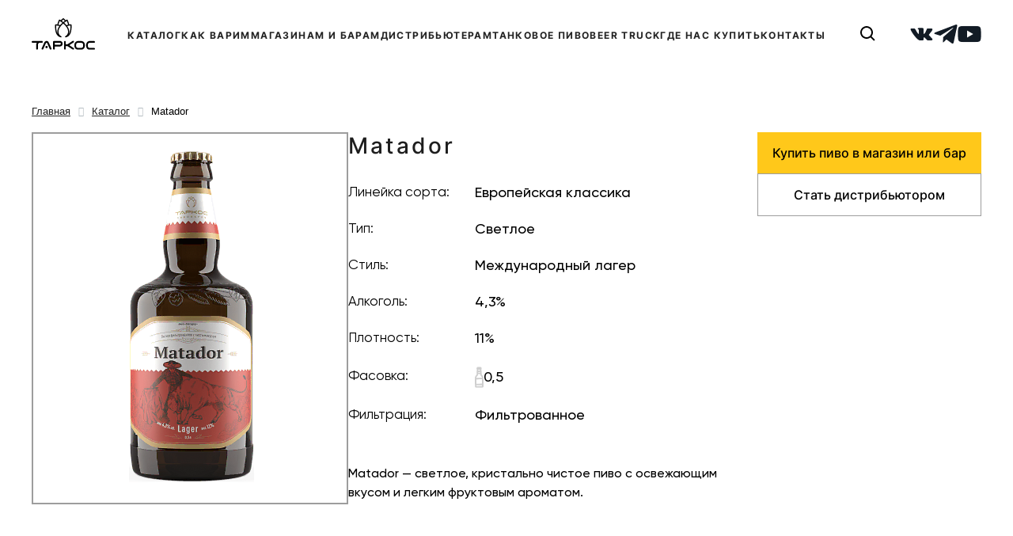

--- FILE ---
content_type: text/html; charset=UTF-8
request_url: https://tarkos.ru/catalog/matador/
body_size: 9752
content:
    <!DOCTYPE html>
    <html lang="">
    <head>
<script data-skip-moving="true">(function(w, d, n) {var cl = "bx-core";var ht = d.documentElement;var htc = ht ? ht.className : undefined;if (htc === undefined || htc.indexOf(cl) !== -1){return;}var ua = n.userAgent;if (/(iPad;)|(iPhone;)/i.test(ua)){cl += " bx-ios";}else if (/Windows/i.test(ua)){cl += ' bx-win';}else if (/Macintosh/i.test(ua)){cl += " bx-mac";}else if (/Linux/i.test(ua) && !/Android/i.test(ua)){cl += " bx-linux";}else if (/Android/i.test(ua)){cl += " bx-android";}cl += (/(ipad|iphone|android|mobile|touch)/i.test(ua) ? " bx-touch" : " bx-no-touch");cl += w.devicePixelRatio && w.devicePixelRatio >= 2? " bx-retina": " bx-no-retina";if (/AppleWebKit/.test(ua)){cl += " bx-chrome";}else if (/Opera/.test(ua)){cl += " bx-opera";}else if (/Firefox/.test(ua)){cl += " bx-firefox";}ht.className = htc ? htc + " " + cl : cl;})(window, document, navigator);</script>
        <meta http-equiv="Content-Type" content="text/html; charset=UTF-8" />










<meta name="viewport" content="width=device-width">



        <title>Matador</title>
		
        <link rel="icon" href="/favicon.ico" type="image/x-icon">
		<!-- Bootstrap JS -->
		        

    <link rel="preload" href="/bitrix/cache/css/arturgolubev.cssinliner/v551_s1/css_united/931f1534b1e03599595ec0adb22a312f.css" as="style"><link href="/bitrix/cache/css/arturgolubev.cssinliner/v551_s1/css_united/931f1534b1e03599595ec0adb22a312f.css" type="text/css"  rel="stylesheet" onerror="document.body.classList.add('agic_reload_css');" />
</head>
<!-- Yandex.Metrika counter -->
<noscript><div><img src="https://mc.yandex.ru/watch/105923656" style="position:absolute; left:-9999px;" alt="" /></div></noscript>
<!-- /Yandex.Metrika counter -->
<body class="not_home  ">

    <header class="header">
       <div class="container">
			<div class="header_mobile">
				<div class="left_mobile_header"><a href="/"><img src="/local/templates/tarkos/assets/images/logo.svg" alt=""></a></div>
				<div class="right_mobile_header">
					<div class="burger_menu">
						<span></span><span></span><span></span>
					</div>
				</div>
			</div>
			<div class="header_mobile_search">
				<form method="get" action="/search/">
					<div class="search_item_header">
						<button><svg xmlns="http://www.w3.org/2000/svg" width="8" height="14" viewBox="0 0 8 14" fill="none">
						<path d="M7 13L1 7L7 1" stroke="black" stroke-width="2" stroke-linecap="round" stroke-linejoin="round"/>
						</svg></button>
						<input type="text" name="q" placeholder="Поиск по сайту" value="">
						
					</div>
				</form>
			</div>
			<div class="in_header">
				<div class="left_header"><a href="/"><img src="/local/templates/tarkos/assets/images/logo.svg" alt=""></a></div>
				<div class="middle_header"> 

<ul class="top_menu">

	
	
						<li class="active"><a  href="/catalog/">КАТАЛОГ</a>
				</li>
		
	
	

	
	
						<li ><a  href="/kak-my-varim-pivo/">КАК ВАРИМ</a>
				</li>
		
	
	

	
	
						<li ><a  href="/kupit-pivo-v-magazin-ili-bar/">МАГАЗИНАМ И БАРАМ</a>
				</li>
		
	
	

	
	
						<li ><a  href="/stat-distribyutorom/">ДИСТРИБЬЮТЕРАМ</a>
				</li>
		
	
	

	
	
						<li ><a  href="/tankovoe-pivo/">ТАНКОВОЕ ПИВО</a>
				</li>
		
	
	

	
	
						<li ><a  href="/beer-truck/">BEER TRUCK</a>
				</li>
		
	
	

	
	
						<li ><a  href="/gde-nas-kupit/">ГДЕ НАС КУПИТЬ</a>
				</li>
		
	
	

	
	
						<li ><a  href="/kontakty/">КОНТАКТЫ</a>
				</li>
		
	
	

</ul>
</div>
				<div class="search_header"><a href="#" class="search_show"><svg xmlns="http://www.w3.org/2000/svg" width="24" height="24" viewBox="0 0 24 24" fill="none">
					<path d="M10 18C11.775 17.9996 13.4988 17.4054 14.897 16.312L19.293 20.708L20.707 19.294L16.311 14.898C17.405 13.4997 17.9996 11.7754 18 10C18 5.589 14.411 2 10 2C5.589 2 2 5.589 2 10C2 14.411 5.589 18 10 18ZM10 4C13.309 4 16 6.691 16 10C16 13.309 13.309 16 10 16C6.691 16 4 13.309 4 10C4 6.691 6.691 4 10 4Z" fill="black"/>
				</svg></a>
					<div class="hidden_search">
						<form method="get" action="/search/">
							<div class="search_hidden_inp">
								<input type="text" name="q" value="">
								<button><svg xmlns="http://www.w3.org/2000/svg" width="24" height="24" viewBox="0 0 24 24" fill="none">
									<path d="M10 18C11.775 17.9996 13.4988 17.4054 14.897 16.312L19.293 20.708L20.707 19.294L16.311 14.898C17.405 13.4997 17.9996 11.7754 18 10C18 5.589 14.411 2 10 2C5.589 2 2 5.589 2 10C2 14.411 5.589 18 10 18ZM10 4C13.309 4 16 6.691 16 10C16 13.309 13.309 16 10 16C6.691 16 4 13.309 4 10C4 6.691 6.691 4 10 4Z" fill="black"/>
								</svg></button>
							</div>
						</form>
					</div>
				</div>
				<div class="right_header">
					                        <a href="https://vk.com/tarkos_brew" target="_blank">
							<svg xmlns="http://www.w3.org/2000/svg" width="40" height="24" viewBox="0 0 40 24" fill="none">
								<path fill-rule="evenodd" clip-rule="evenodd" d="M36.2631 22.7034C36.0658 22.7282 35.8684 22.7585 35.6711 22.7585C33.7298 22.762 31.7902 22.7585 29.8507 22.7656C29.5822 22.7656 29.3529 22.6678 29.1538 22.5096C28.7484 22.186 28.3307 21.8642 27.9573 21.5051C26.9867 20.5611 26.0409 19.5905 25.0773 18.6376C24.7769 18.3407 24.4569 18.0669 24.1404 17.786C23.9769 17.6349 23.7724 17.6029 23.5609 17.6065C23.2764 17.6136 23.0418 17.7398 22.9298 17.9976C22.8284 18.2305 22.7431 18.4829 22.7164 18.7318C22.6684 19.1834 22.6667 19.6385 22.656 20.09C22.6453 20.5967 22.6311 21.1051 22.4853 21.5976C22.4213 21.8145 22.3289 22.0349 22.2151 22.2305C22.0142 22.5682 21.6996 22.7514 21.2978 22.7602C19.6035 22.7976 17.9093 22.8225 16.2169 22.714C15.904 22.6909 15.616 22.5931 15.3369 22.458C13.7582 21.6989 12.3716 20.6891 11.1662 19.4305C9.69955 17.8998 8.368 16.2589 7.03822 14.618C5.24622 12.4047 3.69777 10.0367 2.304 7.56735C1.79555 6.6678 1.30489 5.7558 0.938664 4.78513C0.759109 4.30691 0.759109 3.82691 0.89422 3.34691C0.933331 3.20291 1.00266 3.06247 1.08266 2.93802C1.19822 2.75313 1.376 2.65002 1.60178 2.64647C1.68355 2.64469 1.76711 2.64113 1.84711 2.64113C3.60711 2.64113 5.36355 2.64824 7.12177 2.6358C7.47022 2.63402 7.73689 2.7478 7.96977 2.97891C8.40355 3.4038 8.73955 3.8998 9.04177 4.41535C9.37244 4.97535 9.70133 5.54069 9.99288 6.1238C10.6329 7.4038 11.4169 8.59847 12.2471 9.76291C12.6524 10.33 13.0916 10.874 13.5111 11.4305C13.7067 11.6882 13.9787 11.7878 14.2898 11.7949C14.5938 11.8056 14.7182 11.6847 14.7289 11.386C14.7324 11.3149 14.7324 11.2438 14.7324 11.1727C14.7324 9.22602 14.7324 7.27935 14.7289 5.33447C14.7289 5.18335 14.7289 5.03047 14.7147 4.87935C14.6791 4.53269 14.4907 4.32824 14.1404 4.26247C13.9822 4.23224 13.8187 4.21802 13.6569 4.19847C13.1627 4.13447 12.9582 3.92824 12.9067 3.44113C12.8302 2.70513 13.1893 2.13091 13.8916 1.87313C14.1956 1.76291 14.5084 1.73802 14.8284 1.7398C16.3964 1.74158 17.9644 1.7398 19.5324 1.74158C19.8489 1.74158 20.1671 1.72558 20.4836 1.75224C20.8142 1.78424 21.1484 1.82691 21.4702 1.91935C22.1564 2.11313 22.5529 2.57002 22.6311 3.27402C22.6507 3.44291 22.656 3.6118 22.656 3.78069C22.6578 4.96291 22.6578 6.14335 22.6578 7.32558C22.6578 8.57891 22.656 9.83224 22.6596 11.0856C22.6596 11.2082 22.6702 11.3362 22.7058 11.4518C22.8178 11.8322 23.2391 11.9585 23.5929 11.7185C24.6382 11.0127 25.3244 10.0296 25.8507 8.93624C26.3396 7.92647 26.7591 6.88469 27.2178 5.85891C27.584 5.04824 27.9591 4.23935 28.3431 3.4358C28.4356 3.23491 28.5742 3.05358 28.7022 2.87224C28.8178 2.70691 28.9724 2.6358 29.1875 2.6358C31.4649 2.64291 33.7369 2.64113 36.0124 2.63935C36.5689 2.63935 37.0115 2.86158 37.3582 3.2758C37.4809 3.42335 37.5307 3.59758 37.5627 3.7878C37.6995 4.66602 37.392 5.43224 36.9618 6.17002C36.5564 6.86869 36.0729 7.51224 35.5484 8.12202C34.4587 9.38602 33.392 10.6642 32.4587 12.0456C32.2187 12.3994 32.0142 12.778 31.7955 13.1442C31.6338 13.4109 31.6551 13.6687 31.8578 13.9087C32.2684 14.394 32.6667 14.8918 33.0987 15.3558C34.1262 16.4598 35.1787 17.5371 36.2115 18.6358C36.544 18.9896 36.8427 19.3682 37.1502 19.7416C37.2515 19.866 37.3262 20.01 37.4258 20.1362C38.1973 21.114 37.2355 22.5771 36.2631 22.7034Z" fill="#121B25"/>
							</svg>
						</a>
                    					                        <a href="https://t.me/tarkos_brew" target="_blank">
							<svg width="29" height="24" viewBox="0 0 29 24" fill="none" xmlns="http://www.w3.org/2000/svg">
							<path d="M27.0424 0.157806L1.35402 9.93284C-0.399108 10.6277 -0.388966 11.5928 1.03237 12.0231L7.62762 14.0533L22.8871 4.55278C23.6086 4.11958 24.2679 4.35262 23.726 4.82729L11.3628 15.8376H11.3599L11.3628 15.839L10.9079 22.5473C11.5743 22.5473 11.8685 22.2456 12.2423 21.8896L15.4457 18.8157L22.1091 23.6725C23.3377 24.3402 24.2201 23.997 24.5258 22.5502L28.8999 2.20803C29.3476 0.436602 28.2146 -0.365474 27.0424 0.157806Z" fill="rgb(18, 27, 37)"/>
							</svg>
						</a>
                    					                        <a href="https://www.youtube.com/@tarkosbeer" target="_blank">
							<svg xmlns="http://www.w3.org/2000/svg" width="36" height="26" viewBox="0 0 36 26" fill="none">
								<g clip-path="url(#clip0_23_2043)">
									<path d="M14.4444 18.3325L23.6711 12.9991L14.4444 7.6658V18.3325ZM34.9955 4.41247C35.2266 5.24802 35.3866 6.36802 35.4933 7.79024C35.6177 9.21247 35.6711 10.4391 35.6711 11.5058L35.7777 12.9991C35.7777 16.8925 35.4933 19.7547 34.9955 21.5858C34.5511 23.1858 33.5199 24.2169 31.9199 24.6614C31.0844 24.8925 29.5555 25.0525 27.2088 25.1591C24.8977 25.2836 22.7822 25.3369 20.8266 25.3369L17.9999 25.4436C10.5511 25.4436 5.91106 25.1591 4.07995 24.6614C2.47995 24.2169 1.44883 23.1858 1.00439 21.5858C0.773279 20.7502 0.613279 19.6302 0.506612 18.208C0.382168 16.7858 0.328834 15.5591 0.328834 14.4925L0.222168 12.9991C0.222168 9.1058 0.506612 6.24358 1.00439 4.41247C1.44883 2.81247 2.47995 1.78135 4.07995 1.33691C4.9155 1.1058 6.44439 0.945799 8.79106 0.839132C11.1022 0.714687 13.2177 0.661354 15.1733 0.661354L17.9999 0.554688C25.4488 0.554688 30.0888 0.839132 31.9199 1.33691C33.5199 1.78135 34.5511 2.81247 34.9955 4.41247Z" fill="#121B25"/>
								</g>
								<defs>
									<clipPath id="clip0_23_2043">
										<rect width="35.5556" height="24.8889" fill="white" transform="translate(0.222168 0.554688)"/>
									</clipPath>
								</defs>
							</svg>
						</a>
                    				</div>
			</div>
	   </div>
    </header>
	<main class="main">
		<div class="container">

<div class="bx-breadcrumb" itemscope itemtype="http://schema.org/BreadcrumbList">
			<div class="bx-breadcrumb-item" id="bx_breadcrumb_0" itemprop="itemListElement" itemscope itemtype="http://schema.org/ListItem">
				
				<a href="/" title="Главная" itemprop="item">
					<span itemprop="name">Главная</span>
				</a>
				<meta itemprop="position" content="1" />
			</div>
			<div class="bx-breadcrumb-item" id="bx_breadcrumb_1" itemprop="itemListElement" itemscope itemtype="http://schema.org/ListItem">
				<i class="fa fa-angle-right"></i>
				<a href="/catalog/" title="Каталог" itemprop="item">
					<span itemprop="name">Каталог</span>
				</a>
				<meta itemprop="position" content="2" />
			</div>
			<div class="bx-breadcrumb-item">
				<i class="fa fa-angle-right"></i>
				<span>Matador</span>
			</div><div style="clear:both"></div></div><div class="product_page">
	<div class="tripple_data_product">
		<div class="left_data_product">
			<div class="carousel_product_detail">
								<div id="slider_product" class="top_product_detail_slider owl-carousel">
											<div class="item_slider">
							<img src="/upload/cssinliner_webp/resize_cache/iblock/dbb/418_418_1/dbbbaf15eaa100dcc5e1a92a45c08daa.webp" alt="">
						</div>
									</div>
							</div>
		</div>
		<div class="second_data_product">
			<div class="middle_data_product">
				<h1>Matador</h1>
				<div class="chars">
					                        <div class="product_block_param">
                            <div class="title">Линейка сорта:</div>
                            <div class="data">Европейская классика</div>
                        </div>
                    										                         <div class="product_block_param">
                            <div class="title">Тип:</div>
                            <div class="data">Светлое</div>
                        </div>
                    					                        <div class="product_block_param">
                            <div class="title">Стиль:</div>
                            <div class="data">Международный лагер</div>
                        </div>
                    					                        <div class="product_block_param">
                            <div class="title">Алкоголь:</div>
                                                            <div class="data">4,3%</div>
                                                    </div>
                                                                <div class="product_block_param">
                            <div class="title">Плотность:</div>
                                                            <div class="data">11%</div>
                                                    </div>
                    					                        <div class="product_block_param">
                            <div class="title">Фасовка:</div>
							<div class="data double">
                                
                                                                            <div class=""><span><img src="/upload/uf/382/382c1927afbf37ceccafe36f8d05c36c.svg" alt=""></span><span>0,5</span> </div>
                                                                   
                            </div>
                        </div>
                    					                        <div class="product_block_param">
                            <div class="title">Фильтрация:</div>
                            <div class="data">Фильтрованное</div>
                        </div>
                    					
              
                    				</div>
									<div class="preview_detail">
						Matador — светлое, кристально чистое пиво с освежающим вкусом и легким фруктовым ароматом.					</div>
								<div class="tabs_items">
					<!-- 						<div class="line_tabs_item">
							<div class="title_line_tabs_item"><span>Описание</span><span class="ico_title_line_data"><svg xmlns="http://www.w3.org/2000/svg" width="24" height="24" viewBox="0 0 24 24" fill="none">
							<path d="M18 9L12 15L6 9" stroke="black" stroke-width="2" stroke-linecap="round" stroke-linejoin="round"/>
							</svg></span></div>
							<div class="text_line_tabs_item" style="display:none">
						
								<div class="params_block">
																													<div class="param_line">
											<div class="param_title_line">Сырьё:</div>
																						<div class="param_data_line syrje">
												<div class="prm_sl"><div><img src="/upload/uf/b05/b05cf1c612f2b1389eea20ed212a1c41.svg" alt=""/></div><span>Солод ячменный</span></div><div class="prm_sl"><div><img src="/upload/uf/335/3356953b2b76b4e712e78d2b0522d8b2.svg" alt=""/></div><span>Хмель «Жатецкий»</span></div><div class="prm_sl"><div><img src="/upload/uf/93a/93a52606c0f4d54f9baab8b91a06fe0d.svg" alt=""/></div><span>Дрожжи лагерные</span></div><div class="prm_sl"><div><img src="/upload/uf/fba/fba3a86bf237caa92c24361465648130.svg" alt=""/></div><span>Хмель «Магнум»</span></div>											</div>
										</div>
																												<div class="param_line">
											<div class="param_title_line">Температура подачи <span class="question">?</span></div>
											<div class="param_data_line"><span class="param_ico"><img src="/upload/uf/101/101b840de7a03e79af361c8456aca8f7.svg" alt=""></span><span class="param_value">+2-4 °C	</span></div>
										</div>
																												<div class="param_line">
											<div class="param_title_line">Бокал <span class="question">?</span></div>
											<div class="param_data_line"><span class="param_ico"><img src="/upload/uf/ef3/ef373e5dfcafcb8fe20606ded3152606.svg" alt=""></span><span class="param_value">Пивная кружка</span></div>
										</div>
																												<div class="param_line">
											<div class="param_title_line">Сочетания с едой:</div>
											<div class="param_data_line syrje">
																									<div class="prm_sl"><div><img src="/upload/uf/51d/51d51ea8b2e28c90b74cda8030118d3c.svg" alt=""/></div><span>Любая закуска</span></div>
																									<div class="prm_sl"><div><img src="/upload/uf/c48/c48e5230315571a28044520429c9661b.svg" alt=""/></div><span>Пицца</span></div>
																									<div class="prm_sl"><div><img src="/upload/uf/aeb/aebd76583a815af327a0ee0db4ba6b4c.svg" alt=""/></div><span>Рыба</span></div>
																							</div>
										</div>
																	</div>
							</div>
						</div>
									
											<div class="line_tabs_item">
	<div class="title_line_tabs_item"><span>Вкусоароматическая карта</span><span class="ico_title_line_data"><svg xmlns="http://www.w3.org/2000/svg" width="24" height="24" viewBox="0 0 24 24" fill="none">
	<path d="M18 9L12 15L6 9" stroke="black" stroke-width="2" stroke-linecap="round" stroke-linejoin="round"/>
	</svg></span></div>
	<div class="text_line_tabs_item" style="display:none"><canvas id="chartlYz29L"></canvas></div>
</div>

										 
						<div class="line_tabs_item">
							<div class="title_line_tabs_item"><span>Историческая справка</span><span class="ico_title_line_data"><svg xmlns="http://www.w3.org/2000/svg" width="24" height="24" viewBox="0 0 24 24" fill="none">
							<path d="M18 9L12 15L6 9" stroke="black" stroke-width="2" stroke-linecap="round" stroke-linejoin="round"/>
							</svg></span></div>
							<div class="text_line_tabs_item" style="display:none">&nbsp;&nbsp;&nbsp;&nbsp;Международный лагер, или, как его иногда еще называют, «евролагер» — самый распространенный стиль пива. Его пьют везде: от Германии до Испании, от США до Японии, от Бразилии до России.<br />
<br />
&nbsp;&nbsp;&nbsp;&nbsp;Международный лагер изначально развивался крупными пивоваренными компаниями как премиальное пиво: более легкая и менее горькая вариация пильзнера.<br />
<br />
&nbsp;&nbsp;&nbsp;&nbsp;Со временем этот стиль стал «золотым стандартом» и занял полки магазинов по всему миру. Каждый любитель пива хотя бы раз в жизни пробовал международный лагер. </div>
						</div>
					 -->
									</div>
			</div>
			<div class="right_data_product">
				 <div class="buttons_line">
					<a href="/kupit-pivo-v-magazin-ili-bar/" class="buy_beer">Купить пиво в магазин или бар</a>
					<a href="/stat-distribyutorom/" class="distribution">Стать дистрибьютором</a>
				</div>
			</div>
		</div>
	</div>
</div>
</div></main>
<footer class="footer">
	<div class="container">
		<div class="in_footer">
			<div class="item_footer">
				<a href="/" class="logo_footer"><img src="/local/templates/tarkos/assets/images/logo.svg" alt=""></a>
			</div>
			<div class="item_footer">
				

<ul class="bottom_menu">

	
	
						<li class="active"><a  href="/catalog/">Каталог</a>
				</li>
		
	
	

	
	
						<li ><a  href="/kak-my-varim-pivo/">Как варим</a>
				</li>
		
	
	

	
	
						<li ><a  href="/stat-distribyutorom/">Дистрибьютерам</a>
				</li>
		
	
	

	
	
						<li ><a  href="/policies.pdf">Политика конфиденциальности</a>
				</li>
		
	
	

	
	
						<li ><a  href="/docs/">Документы</a>
				</li>
		
	
	

</ul>
			</div>
			<div class="item_footer">
				

<ul class="bottom_menu">

	
	
						<li ><a  href="/beer-truck/">Beer Truck</a>
				</li>
		
	
	

	
	
						<li ><a  href="/ishchem-postavshchikov/">Поставщикам</a>
				</li>
		
	
	

	
	
						<li ><a  href="/kontakty/">Контакты</a>
				</li>
		
	
	

	
	
						<li ><a  href="https://tour.tarkos.ru/">Экскурсии</a>
				</li>
		
	
	

	
	
						<li ><a  href="/istoriya-kompanii/">История компании</a>
				</li>
		
	
	

</ul>
			</div>
			<div class="item_footer">
				<div class="right_footer">
					<div class="socs">
													<a href="https://vk.com/tarkos_brew" target="_blank">
								<svg xmlns="http://www.w3.org/2000/svg" width="40" height="24" viewBox="0 0 40 24" fill="none">
									<path fill-rule="evenodd" clip-rule="evenodd" d="M36.2631 22.7034C36.0658 22.7282 35.8684 22.7585 35.6711 22.7585C33.7298 22.762 31.7902 22.7585 29.8507 22.7656C29.5822 22.7656 29.3529 22.6678 29.1538 22.5096C28.7484 22.186 28.3307 21.8642 27.9573 21.5051C26.9867 20.5611 26.0409 19.5905 25.0773 18.6376C24.7769 18.3407 24.4569 18.0669 24.1404 17.786C23.9769 17.6349 23.7724 17.6029 23.5609 17.6065C23.2764 17.6136 23.0418 17.7398 22.9298 17.9976C22.8284 18.2305 22.7431 18.4829 22.7164 18.7318C22.6684 19.1834 22.6667 19.6385 22.656 20.09C22.6453 20.5967 22.6311 21.1051 22.4853 21.5976C22.4213 21.8145 22.3289 22.0349 22.2151 22.2305C22.0142 22.5682 21.6996 22.7514 21.2978 22.7602C19.6035 22.7976 17.9093 22.8225 16.2169 22.714C15.904 22.6909 15.616 22.5931 15.3369 22.458C13.7582 21.6989 12.3716 20.6891 11.1662 19.4305C9.69955 17.8998 8.368 16.2589 7.03822 14.618C5.24622 12.4047 3.69777 10.0367 2.304 7.56735C1.79555 6.6678 1.30489 5.7558 0.938664 4.78513C0.759109 4.30691 0.759109 3.82691 0.89422 3.34691C0.933331 3.20291 1.00266 3.06247 1.08266 2.93802C1.19822 2.75313 1.376 2.65002 1.60178 2.64647C1.68355 2.64469 1.76711 2.64113 1.84711 2.64113C3.60711 2.64113 5.36355 2.64824 7.12177 2.6358C7.47022 2.63402 7.73689 2.7478 7.96977 2.97891C8.40355 3.4038 8.73955 3.8998 9.04177 4.41535C9.37244 4.97535 9.70133 5.54069 9.99288 6.1238C10.6329 7.4038 11.4169 8.59847 12.2471 9.76291C12.6524 10.33 13.0916 10.874 13.5111 11.4305C13.7067 11.6882 13.9787 11.7878 14.2898 11.7949C14.5938 11.8056 14.7182 11.6847 14.7289 11.386C14.7324 11.3149 14.7324 11.2438 14.7324 11.1727C14.7324 9.22602 14.7324 7.27935 14.7289 5.33447C14.7289 5.18335 14.7289 5.03047 14.7147 4.87935C14.6791 4.53269 14.4907 4.32824 14.1404 4.26247C13.9822 4.23224 13.8187 4.21802 13.6569 4.19847C13.1627 4.13447 12.9582 3.92824 12.9067 3.44113C12.8302 2.70513 13.1893 2.13091 13.8916 1.87313C14.1956 1.76291 14.5084 1.73802 14.8284 1.7398C16.3964 1.74158 17.9644 1.7398 19.5324 1.74158C19.8489 1.74158 20.1671 1.72558 20.4836 1.75224C20.8142 1.78424 21.1484 1.82691 21.4702 1.91935C22.1564 2.11313 22.5529 2.57002 22.6311 3.27402C22.6507 3.44291 22.656 3.6118 22.656 3.78069C22.6578 4.96291 22.6578 6.14335 22.6578 7.32558C22.6578 8.57891 22.656 9.83224 22.6596 11.0856C22.6596 11.2082 22.6702 11.3362 22.7058 11.4518C22.8178 11.8322 23.2391 11.9585 23.5929 11.7185C24.6382 11.0127 25.3244 10.0296 25.8507 8.93624C26.3396 7.92647 26.7591 6.88469 27.2178 5.85891C27.584 5.04824 27.9591 4.23935 28.3431 3.4358C28.4356 3.23491 28.5742 3.05358 28.7022 2.87224C28.8178 2.70691 28.9724 2.6358 29.1875 2.6358C31.4649 2.64291 33.7369 2.64113 36.0124 2.63935C36.5689 2.63935 37.0115 2.86158 37.3582 3.2758C37.4809 3.42335 37.5307 3.59758 37.5627 3.7878C37.6995 4.66602 37.392 5.43224 36.9618 6.17002C36.5564 6.86869 36.0729 7.51224 35.5484 8.12202C34.4587 9.38602 33.392 10.6642 32.4587 12.0456C32.2187 12.3994 32.0142 12.778 31.7955 13.1442C31.6338 13.4109 31.6551 13.6687 31.8578 13.9087C32.2684 14.394 32.6667 14.8918 33.0987 15.3558C34.1262 16.4598 35.1787 17.5371 36.2115 18.6358C36.544 18.9896 36.8427 19.3682 37.1502 19.7416C37.2515 19.866 37.3262 20.01 37.4258 20.1362C38.1973 21.114 37.2355 22.5771 36.2631 22.7034Z" fill="#121B25"/>
								</svg>
							</a>
																			<a href="https://t.me/tarkos_brew" target="_blank">
								<svg width="29" height="24" viewBox="0 0 29 24" fill="none" xmlns="http://www.w3.org/2000/svg">
									<path d="M27.0424 0.157806L1.35402 9.93284C-0.399108 10.6277 -0.388966 11.5928 1.03237 12.0231L7.62762 14.0533L22.8871 4.55278C23.6086 4.11958 24.2679 4.35262 23.726 4.82729L11.3628 15.8376H11.3599L11.3628 15.839L10.9079 22.5473C11.5743 22.5473 11.8685 22.2456 12.2423 21.8896L15.4457 18.8157L22.1091 23.6725C23.3377 24.3402 24.2201 23.997 24.5258 22.5502L28.8999 2.20803C29.3476 0.436602 28.2146 -0.365474 27.0424 0.157806Z" fill="rgb(18, 27, 37)"/>
								</svg>
							</a>
																			<a href="https://www.youtube.com/@tarkosbeer" target="_blank">
								<svg xmlns="http://www.w3.org/2000/svg" width="36" height="26" viewBox="0 0 36 26" fill="none">
									<g clip-path="url(#clip0_23_2043)">
										<path d="M14.4444 18.3325L23.6711 12.9991L14.4444 7.6658V18.3325ZM34.9955 4.41247C35.2266 5.24802 35.3866 6.36802 35.4933 7.79024C35.6177 9.21247 35.6711 10.4391 35.6711 11.5058L35.7777 12.9991C35.7777 16.8925 35.4933 19.7547 34.9955 21.5858C34.5511 23.1858 33.5199 24.2169 31.9199 24.6614C31.0844 24.8925 29.5555 25.0525 27.2088 25.1591C24.8977 25.2836 22.7822 25.3369 20.8266 25.3369L17.9999 25.4436C10.5511 25.4436 5.91106 25.1591 4.07995 24.6614C2.47995 24.2169 1.44883 23.1858 1.00439 21.5858C0.773279 20.7502 0.613279 19.6302 0.506612 18.208C0.382168 16.7858 0.328834 15.5591 0.328834 14.4925L0.222168 12.9991C0.222168 9.1058 0.506612 6.24358 1.00439 4.41247C1.44883 2.81247 2.47995 1.78135 4.07995 1.33691C4.9155 1.1058 6.44439 0.945799 8.79106 0.839132C11.1022 0.714687 13.2177 0.661354 15.1733 0.661354L17.9999 0.554688C25.4488 0.554688 30.0888 0.839132 31.9199 1.33691C33.5199 1.78135 34.5511 2.81247 34.9955 4.41247Z" fill="#121B25"/>
									</g>
									<defs>
										<clipPath id="clip0_23_2043">
											<rect width="35.5556" height="24.8889" fill="white" transform="translate(0.222168 0.554688)"/>
										</clipPath>
									</defs>
								</svg>
							</a>
											</div>
					
											<div class="line_footer">
							<a href="tel:+74732443717">+7 473-244-37-17</a>
						</div>
																<div class="line_footer">
							<a href="mailto:info@tarkos.ru" class="email_footer">info@tarkos.ru</a>
						</div>
									</div>
			</div>
		</div>
	</div>
</footer>
<div class="down_footer">
    <div class="container">
        <div class="in_down_footer">
         
                <div class="predupr_footer">
                    <span><img src="/upload/cssinliner_webp/local/templates/tpl/assets/img/18.webp" alt=""></span>
                    <span>Предупреждаем о вреде чрезмерного употребления пива</span>
                </div>
           
            <div class="copyright">© «ТАРКОС» 2026</div>
        </div>
    </div>
</div>
<script>if(!window.BX)window.BX={};if(!window.BX.message)window.BX.message=function(mess){if(typeof mess==='object'){for(let i in mess) {BX.message[i]=mess[i];} return true;}};</script>
<script>(window.BX||top.BX).message({"JS_CORE_LOADING":"Загрузка...","JS_CORE_NO_DATA":"- Нет данных -","JS_CORE_WINDOW_CLOSE":"Закрыть","JS_CORE_WINDOW_EXPAND":"Развернуть","JS_CORE_WINDOW_NARROW":"Свернуть в окно","JS_CORE_WINDOW_SAVE":"Сохранить","JS_CORE_WINDOW_CANCEL":"Отменить","JS_CORE_WINDOW_CONTINUE":"Продолжить","JS_CORE_H":"ч","JS_CORE_M":"м","JS_CORE_S":"с","JSADM_AI_HIDE_EXTRA":"Скрыть лишние","JSADM_AI_ALL_NOTIF":"Показать все","JSADM_AUTH_REQ":"Требуется авторизация!","JS_CORE_WINDOW_AUTH":"Войти","JS_CORE_IMAGE_FULL":"Полный размер"});</script><script src="/bitrix/js/main/core/core.js?1766465684511455"></script><script>BX.Runtime.registerExtension({"name":"main.core","namespace":"BX","loaded":true});</script>
<script>BX.setJSList(["\/bitrix\/js\/main\/core\/core_ajax.js","\/bitrix\/js\/main\/core\/core_promise.js","\/bitrix\/js\/main\/polyfill\/promise\/js\/promise.js","\/bitrix\/js\/main\/loadext\/loadext.js","\/bitrix\/js\/main\/loadext\/extension.js","\/bitrix\/js\/main\/polyfill\/promise\/js\/promise.js","\/bitrix\/js\/main\/polyfill\/find\/js\/find.js","\/bitrix\/js\/main\/polyfill\/includes\/js\/includes.js","\/bitrix\/js\/main\/polyfill\/matches\/js\/matches.js","\/bitrix\/js\/ui\/polyfill\/closest\/js\/closest.js","\/bitrix\/js\/main\/polyfill\/fill\/main.polyfill.fill.js","\/bitrix\/js\/main\/polyfill\/find\/js\/find.js","\/bitrix\/js\/main\/polyfill\/matches\/js\/matches.js","\/bitrix\/js\/main\/polyfill\/core\/dist\/polyfill.bundle.js","\/bitrix\/js\/main\/core\/core.js","\/bitrix\/js\/main\/polyfill\/intersectionobserver\/js\/intersectionobserver.js","\/bitrix\/js\/main\/lazyload\/dist\/lazyload.bundle.js","\/bitrix\/js\/main\/polyfill\/core\/dist\/polyfill.bundle.js","\/bitrix\/js\/main\/parambag\/dist\/parambag.bundle.js"]);
</script>
<script>BX.Runtime.registerExtension({"name":"fx","namespace":"window","loaded":true});</script>
<script>(window.BX||top.BX).message({"LANGUAGE_ID":"ru","FORMAT_DATE":"DD.MM.YYYY","FORMAT_DATETIME":"DD.MM.YYYY HH:MI:SS","COOKIE_PREFIX":"BITRIX_SM","SERVER_TZ_OFFSET":"10800","UTF_MODE":"Y","SITE_ID":"s1","SITE_DIR":"\/","USER_ID":"","SERVER_TIME":1769454025,"USER_TZ_OFFSET":0,"USER_TZ_AUTO":"Y","bitrix_sessid":"5999958c889cb20c1cb05d2dfe19b684"});</script><script src="/bitrix/js/dbogdanoff.cookie/script.js?17344566422368"></script>
<script src="/bitrix/js/main/core/core_fx.js?171999934816888"></script>
<script src="/bitrix/js/arturgolubev.cssinliner/script.js?17199993484108"></script>
<script src="/bitrix/js/arturgolubev.cssinliner/video/script.min.js?17199993483210"></script>
<script src="/local/templates/tarkos/assets/js/jquery-3.4.1.min.js?171999932788145"></script>
<script src="/local/templates/tarkos/assets/js/select2/select2.min.js?171999932766664"></script>
<script src="/local/templates/tarkos/assets/js/owl/owl.carousel.min.js?171999932744342"></script>
<script src="/local/templates/tarkos/assets/js/jquery.validate.min.js?171999932722254"></script>
<script src="/local/templates/tarkos/assets/js/inputmask/min/jquery.inputmask.bundle.min.js?171999932776378"></script>
<script src="/local/templates/tarkos/assets/js/fancybox/fancyboxumd.js?1719999327105252"></script>
<script src="/local/templates/tarkos/assets/js/script.js?173317039514629"></script>
<script src="/local/templates/tarkos/assets/js/history.js?17384931331498"></script>
<script src="/local/templates/tarkos/components/bitrix/news.detail/catalog/iswin/empty/flavormap/script.js?1719999327689"></script>
<script src="/local/templates/tarkos/components/bitrix/news.detail/catalog/iswin/empty/flavormap/assests/chartjs_2.8.0/Chart.js?1719999327396296"></script>
<script>agic_ready_event(0); agic_action_event(0);</script><script src="/bitrix/js/arturgolubev.cssinliner/passive_fix.js"></script>


<script src="https://cdn.jsdelivr.net/npm/bootstrap@5.3.0-alpha1/dist/js/bootstrap.bundle.min.js"></script>

<script type="text/javascript">
    (function(m,e,t,r,i,k,a){
        m[i]=m[i]||function(){(m[i].a=m[i].a||[]).push(arguments)};
        m[i].l=1*new Date();
        for (var j = 0; j < document.scripts.length; j++) {if (document.scripts[j].src === r) { return; }}
        k=e.createElement(t),a=e.getElementsByTagName(t)[0],k.async=1,k.src=r,a.parentNode.insertBefore(k,a)
    })(window, document,'script','https://mc.yandex.ru/metrika/tag.js?id=105923656', 'ym');

    ym(105923656, 'init', {ssr:true, webvisor:true, clickmap:true, ecommerce:"dataLayer", accurateTrackBounce:true, trackLinks:true});
</script>
<script>
    var chartParams = {'nodeId':'chartlYz29L','labels':['Эфир','Спиртовое ощущение','Полнота тела','Солод','Аромат хмеля','Хмелевая горечь'],'set':['2','3','2','3','2','2']};
</script></body>
</html>

--- FILE ---
content_type: text/css
request_url: https://tarkos.ru/bitrix/cache/css/arturgolubev.cssinliner/v551_s1/css_united/931f1534b1e03599595ec0adb22a312f.css
body_size: 116424
content:
/* /bitrix/css/dbogdanoff.cookie/style.css */
.legacy-cookie{position:fixed;bottom:0;left:0;width:100%;display:flex;justify-content:center;z-index:9999;color:#ffffffb8}.legacy-cookie>div{width:100%;padding:12px 8px 20px;background:rgb(0 0 0 / 78%);font-size:14px!important;line-height:19px;display:flex;justify-content:space-between;align-items:center;border-radius:6px 6px 0 0;color:#f1f1f1!important}.legacy-cookie img{margin-left:8px;margin-top:3px;cursor:pointer;width:15px;height:15px}.legacy-cookie img:hover{opacity:.8}.legacy-cookie a{text-decoration:none}@media (min-width:540px){.legacy-cookie br{display:none}}@media (min-width:640px){.legacy-cookie{bottom:7px}.legacy-cookie>div{width:initial;border-radius:6px;padding:6px 12px 8px}}@media (max-width:767px){.legacy-cookie--d-mob-none{display:none}}

/* /bitrix/js/arturgolubev.cssinliner/video/style.min.css */
.ag-yt-ll{max-width:100%;width:100%;position:relative!important;overflow:hidden;cursor:pointer;-moz-user-select:none;-ms-user-select:none;user-select:none}.ag-yt-ll-img{position:absolute;top:0;left:0;height:100%!important;width:100%!important;display:block;z-index:2;background-repeat:no-repeat;background-position:center center;background-size:cover}.ag-yt-ll-playbtn{position:absolute;top:0;right:0;bottom:0;left:0;z-index:3;background-image:url("data:image/svg+xml;utf8,%3Csvg xmlns='http://www.w3.org/2000/svg' viewBox='0 0 158 110'%3E%3Cpath fill='rgba(0,0,0,.65)' d='m154.4 17.5c-1.8-6.7-7.1-12-13.9-13.8-12.3-3.2-61.5-3.2-61.5-3.2s-48.3-0.2-60.6 3c-6.8 1.8-13.3 7.3-15.1 14-3.3 12.2-3 37.5-3 37.5s-0.3 25.3 3 37.5c1.8 6.7 8.4 12.2 15.1 14 12.3 3.3 60.6 3 60.6 3s48.3 0.2 60.6-3c6.8-1.8 13.1-7.3 14.9-14 3.3-12.1 3.3-37.5 3.3-37.5s-0.1-25.3-3.4-37.5z'/%3E%3Cpolygon fill='%23fff' points='63.9 79.2 103.2 55 63.9 30.8'/%3E%3C/svg%3E");background-position:50%;background-size:calc(35px + 10%) auto;background-repeat:no-repeat}.ag-yt-ll-playbtn:hover{background-image:url("data:image/svg+xml;utf8,%3Csvg xmlns='http://www.w3.org/2000/svg' viewBox='0 0 158 110'%3E%3Cpath fill='red' d='m154.4 17.5c-1.8-6.7-7.1-12-13.9-13.8-12.3-3.2-61.5-3.2-61.5-3.2s-48.3-0.2-60.6 3c-6.8 1.8-13.3 7.3-15.1 14-3.3 12.2-3 37.5-3 37.5s-0.3 25.3 3 37.5c1.8 6.7 8.4 12.2 15.1 14 12.3 3.3 60.6 3 60.6 3s48.3 0.2 60.6-3c6.8-1.8 13.1-7.3 14.9-14 3.3-12.1 3.3-37.5 3.3-37.5s-0.1-25.3-3.4-37.5z'/%3E%3Cpolygon fill='%23fff' points='63.9 79.2 103.2 55 63.9 30.8'/%3E%3C/svg%3E")}.ag-yt-ll iframe{width:100%!important;height:100%!important;position:absolute;top:0;left:0;z-index:4;border:0}

/* /bitrix/components/bitrix/breadcrumb/templates/.default/style.css */
.bx-breadcrumb{margin:10px 0}.bx-breadcrumb i{color:#b5bdc2;line-height:13px;font-size:12px;vertical-align:middle;margin-right:5px}.bx-breadcrumb .bx-breadcrumb-item{float:left;margin-bottom:10px;white-space:nowrap;line-height:13px;vertical-align:middle;margin-right:10px}.bx-breadcrumb .bx-breadcrumb-item span{font-family:"Open Sans",Arial,"Helvetica Neue",Helvetica,sans-serif;font-size:13px;white-space:normal}.bx-breadcrumb .bx-breadcrumb-item a{border-bottom:none}.bx-breadcrumb .bx-breadcrumb-item a:hover{}

/* /local/templates/tarkos/assets/js/fancybox/fancyboxudm.css */
.carousel{position:relative;box-sizing:border-box}.carousel *,.carousel *:before,.carousel *:after{box-sizing:inherit}.carousel.is-draggable{cursor:move;cursor:grab}.carousel.is-dragging{cursor:move;cursor:grabbing}.carousel__viewport{position:relative;overflow:hidden;max-width:100%;max-height:100%}.carousel__track{display:flex}.carousel__slide{flex:0 0 auto;width:var(--carousel-slide-width,60%);max-width:100%;padding:1rem;position:relative;overflow-x:hidden;overflow-y:auto;overscroll-behavior:contain}.has-dots{margin-bottom:calc(0.5rem + 22px)}.carousel__dots{margin:0 auto;padding:0;position:absolute;top:calc(100% + 0.5rem);left:0;right:0;display:flex;justify-content:center;list-style:none;user-select:none}.carousel__dots .carousel__dot{margin:0;padding:0;display:block;position:relative;width:22px;height:22px;cursor:pointer}.carousel__dots .carousel__dot:after{content:"";width:8px;height:8px;border-radius:50%;position:absolute;top:50%;left:50%;transform:translate(-50%,-50%);background-color:currentColor;opacity:.25;transition:opacity .15s ease-in-out}.carousel__dots .carousel__dot.is-selected:after{opacity:1}.carousel__button{width:var(--carousel-button-width,48px);height:var(--carousel-button-height,48px);padding:0;border:0;display:flex;justify-content:center;align-items:center;pointer-events:all;cursor:pointer;color:var(--carousel-button-color,currentColor);background:var(--carousel-button-bg,transparent);border-radius:var(--carousel-button-border-radius,50%);box-shadow:var(--carousel-button-shadow,none);transition:opacity .15s ease}.carousel__button.is-prev,.carousel__button.is-next{position:absolute;top:50%;transform:translateY(-50%)}.carousel__button.is-prev{left:10px}.carousel__button.is-next{right:10px}.carousel__button[disabled]{cursor:default;opacity:.3}.carousel__button svg{width:var(--carousel-button-svg-width,50%);height:var(--carousel-button-svg-height,50%);fill:none;stroke:currentColor;stroke-width:var(--carousel-button-svg-stroke-width,1.5);stroke-linejoin:bevel;stroke-linecap:round;filter:var(--carousel-button-svg-filter,none);pointer-events:none}html.with-fancybox{scroll-behavior:auto}body.compensate-for-scrollbar{overflow:hidden !important;touch-action:none}.fancybox__container{position:fixed;top:0;left:0;bottom:0;right:0;direction:ltr;margin:0;padding:env(safe-area-inset-top,0px) env(safe-area-inset-right,0px) env(safe-area-inset-bottom,0px) env(safe-area-inset-left,0px);box-sizing:border-box;display:flex;flex-direction:column;color:var(--fancybox-color,#fff);-webkit-tap-highlight-color:rgba(0,0,0,0);overflow:hidden;z-index:1050;outline:none;transform-origin:top left;--carousel-button-width:48px;--carousel-button-height:48px;--carousel-button-svg-width:24px;--carousel-button-svg-height:24px;--carousel-button-svg-stroke-width:2.5;--carousel-button-svg-filter:drop-shadow(1px 1px 1px rgba(0,0,0,0.4))}.fancybox__container *,.fancybox__container *::before,.fancybox__container *::after{box-sizing:inherit}.fancybox__container :focus{outline:none}body:not(.is-using-mouse) .fancybox__container :focus{box-shadow:0 0 0 1px #fff,0 0 0 2px var(--fancybox-accent-color,rgba(1,210,232,0.94))}@media all and (min-width:1024px){.fancybox__container{--carousel-button-width:48px;--carousel-button-height:48px;--carousel-button-svg-width:27px;--carousel-button-svg-height:27px}}.fancybox__backdrop{position:absolute;top:0;right:0;bottom:0;left:0;z-index:-1;background:var(--fancybox-bg,rgba(24,24,27,0.92))}.fancybox__carousel{position:relative;flex:1 1 auto;min-height:0;height:100%;z-index:10}.fancybox__carousel.has-dots{margin-bottom:calc(0.5rem + 22px)}.fancybox__viewport{position:relative;width:100%;height:100%;overflow:visible;cursor:default}.fancybox__track{display:flex;height:100%}.fancybox__slide{flex:0 0 auto;width:100%;max-width:100%;margin:0;padding:48px 8px 8px 8px;position:relative;overscroll-behavior:contain;display:flex;flex-direction:column;outline:0;overflow:auto;--carousel-button-width:36px;--carousel-button-height:36px;--carousel-button-svg-width:22px;--carousel-button-svg-height:22px}.fancybox__slide::before,.fancybox__slide::after{content:"";flex:0 0 0;margin:auto}@media all and (min-width:1024px){.fancybox__slide{padding:64px 100px}}.fancybox__content{margin:0 env(safe-area-inset-right,0px) 0 env(safe-area-inset-left,0px);padding:36px;color:var(--fancybox-content-color,#374151);background:var(--fancybox-content-bg,#fff);position:relative;align-self:center;display:flex;flex-direction:column;z-index:20}.fancybox__content :focus:not(.carousel__button.is-close){outline:thin dotted;box-shadow:none}.fancybox__caption{align-self:center;max-width:100%;margin:0;padding:1rem 0 0 0;line-height:1.375;color:var(--fancybox-color,currentColor);visibility:visible;cursor:auto;flex-shrink:0;overflow-wrap:anywhere}.is-loading .fancybox__caption{visibility:hidden}.fancybox__container>.carousel__dots{top:100%;color:var(--fancybox-color,#fff)}.fancybox__nav .carousel__button{z-index:40}.fancybox__nav .carousel__button.is-next{right:8px}@media all and (min-width:1024px){.fancybox__nav .carousel__button.is-next{right:40px}}.fancybox__nav .carousel__button.is-prev{left:8px}@media all and (min-width:1024px){.fancybox__nav .carousel__button.is-prev{left:40px}}.carousel__button.is-close{position:absolute;top:8px;right:8px;top:calc(env(safe-area-inset-top,0px) + 8px);right:calc(env(safe-area-inset-right,0px) + 8px);z-index:40}@media all and (min-width:1024px){.carousel__button.is-close{right:40px}}.fancybox__content>.carousel__button.is-close{position:absolute;top:-40px;right:0;color:var(--fancybox-color,#fff)}.fancybox__no-click,.fancybox__no-click button{pointer-events:none}.fancybox__spinner{position:absolute;top:50%;left:50%;transform:translate(-50%,-50%);width:50px;height:50px;color:var(--fancybox-color,currentColor)}.fancybox__slide .fancybox__spinner{cursor:pointer;z-index:1053}.fancybox__spinner svg{animation:fancybox-rotate 2s linear infinite;transform-origin:center center;position:absolute;top:0;right:0;bottom:0;left:0;margin:auto;width:100%;height:100%}.fancybox__spinner svg circle{fill:none;stroke-width:2.75;stroke-miterlimit:10;stroke-dasharray:1,200;stroke-dashoffset:0;animation:fancybox-dash 1.5s ease-in-out infinite;stroke-linecap:round;stroke:currentColor}@keyframes fancybox-rotate{100%{transform:rotate(360deg)}}@keyframes fancybox-dash{0%{stroke-dasharray:1,200;stroke-dashoffset:0}50%{stroke-dasharray:89,200;stroke-dashoffset:-35px}100%{stroke-dasharray:89,200;stroke-dashoffset:-124px}}.fancybox__backdrop,.fancybox__caption,.fancybox__nav,.carousel__dots,.carousel__button.is-close{opacity:var(--fancybox-opacity,1)}.fancybox__container.is-animated[aria-hidden=false] .fancybox__backdrop,.fancybox__container.is-animated[aria-hidden=false] .fancybox__caption,.fancybox__container.is-animated[aria-hidden=false] .fancybox__nav,.fancybox__container.is-animated[aria-hidden=false] .carousel__dots,.fancybox__container.is-animated[aria-hidden=false] .carousel__button.is-close{animation:.15s ease backwards fancybox-fadeIn}.fancybox__container.is-animated.is-closing .fancybox__backdrop,.fancybox__container.is-animated.is-closing .fancybox__caption,.fancybox__container.is-animated.is-closing .fancybox__nav,.fancybox__container.is-animated.is-closing .carousel__dots,.fancybox__container.is-animated.is-closing .carousel__button.is-close{animation:.15s ease both fancybox-fadeOut}.fancybox-fadeIn{animation:.15s ease both fancybox-fadeIn}.fancybox-fadeOut{animation:.1s ease both fancybox-fadeOut}.fancybox-zoomInUp{animation:.2s ease both fancybox-zoomInUp}.fancybox-zoomOutDown{animation:.15s ease both fancybox-zoomOutDown}.fancybox-throwOutUp{animation:.15s ease both fancybox-throwOutUp}.fancybox-throwOutDown{animation:.15s ease both fancybox-throwOutDown}@keyframes fancybox-fadeIn{from{opacity:0}to{opacity:1}}@keyframes fancybox-fadeOut{to{opacity:0}}@keyframes fancybox-zoomInUp{from{transform:scale(0.97) translate3d(0,16px,0);opacity:0}to{transform:scale(1) translate3d(0,0,0);opacity:1}}@keyframes fancybox-zoomOutDown{to{transform:scale(0.97) translate3d(0,16px,0);opacity:0}}@keyframes fancybox-throwOutUp{to{transform:translate3d(0,-30%,0);opacity:0}}@keyframes fancybox-throwOutDown{to{transform:translate3d(0,30%,0);opacity:0}}.fancybox__carousel .carousel__slide{scrollbar-width:thin;scrollbar-color:#ccc rgba(255,255,255,.1)}.fancybox__carousel .carousel__slide::-webkit-scrollbar{width:8px;height:8px}.fancybox__carousel .carousel__slide::-webkit-scrollbar-track{background-color:rgba(255,255,255,.1)}.fancybox__carousel .carousel__slide::-webkit-scrollbar-thumb{background-color:#ccc;border-radius:2px;box-shadow:inset 0 0 4px rgba(0,0,0,.2)}.fancybox__carousel.is-draggable .fancybox__slide,.fancybox__carousel.is-draggable .fancybox__slide .fancybox__content{cursor:move;cursor:grab}.fancybox__carousel.is-dragging .fancybox__slide,.fancybox__carousel.is-dragging .fancybox__slide .fancybox__content{cursor:move;cursor:grabbing}.fancybox__carousel .fancybox__slide .fancybox__content{cursor:auto}.fancybox__carousel .fancybox__slide.can-zoom_in .fancybox__content{cursor:zoom-in}.fancybox__carousel .fancybox__slide.can-zoom_out .fancybox__content{cursor:zoom-out}.fancybox__carousel .fancybox__slide.is-draggable .fancybox__content{cursor:move;cursor:grab}.fancybox__carousel .fancybox__slide.is-dragging .fancybox__content{cursor:move;cursor:grabbing}.fancybox__image{transform-origin:0 0;user-select:none;transition:none}.has-image .fancybox__content{padding:0;background:rgba(0,0,0,0);min-height:1px}.is-closing .has-image .fancybox__content{overflow:visible}.has-image[data-image-fit=contain]{overflow:visible;touch-action:none}.has-image[data-image-fit=contain] .fancybox__content{flex-direction:row;flex-wrap:wrap}.has-image[data-image-fit=contain] .fancybox__image{max-width:100%;max-height:100%;object-fit:contain}.has-image[data-image-fit=contain-w]{overflow-x:hidden;overflow-y:auto}.has-image[data-image-fit=contain-w] .fancybox__content{min-height:auto}.has-image[data-image-fit=contain-w] .fancybox__image{max-width:100%;height:auto}.has-image[data-image-fit=cover]{overflow:visible;touch-action:none}.has-image[data-image-fit=cover] .fancybox__content{width:100%;height:100%}.has-image[data-image-fit=cover] .fancybox__image{width:100%;height:100%;object-fit:cover}.fancybox__carousel .fancybox__slide.has-iframe .fancybox__content,.fancybox__carousel .fancybox__slide.has-map .fancybox__content,.fancybox__carousel .fancybox__slide.has-pdf .fancybox__content,.fancybox__carousel .fancybox__slide.has-video .fancybox__content,.fancybox__carousel .fancybox__slide.has-html5video .fancybox__content{max-width:100%;flex-shrink:1;min-height:1px;overflow:visible}.fancybox__carousel .fancybox__slide.has-iframe .fancybox__content,.fancybox__carousel .fancybox__slide.has-map .fancybox__content,.fancybox__carousel .fancybox__slide.has-pdf .fancybox__content{width:100%;height:80%}.fancybox__carousel .fancybox__slide.has-video .fancybox__content,.fancybox__carousel .fancybox__slide.has-html5video .fancybox__content{width:960px;height:540px;max-width:100%;max-height:100%}.fancybox__carousel .fancybox__slide.has-map .fancybox__content,.fancybox__carousel .fancybox__slide.has-pdf .fancybox__content,.fancybox__carousel .fancybox__slide.has-video .fancybox__content,.fancybox__carousel .fancybox__slide.has-html5video .fancybox__content{padding:0;background:rgba(24,24,27,.9);color:#fff}.fancybox__carousel .fancybox__slide.has-map .fancybox__content{background:#e5e3df}.fancybox__html5video,.fancybox__iframe{border:0;display:block;height:100%;width:100%;background:rgba(0,0,0,0)}.fancybox-placeholder{position:absolute;width:1px;height:1px;padding:0;margin:-1px;overflow:hidden;clip:rect(0,0,0,0);white-space:nowrap;border-width:0}.fancybox__thumbs{flex:0 0 auto;position:relative;padding:0px 3px;opacity:var(--fancybox-opacity,1)}.fancybox__container.is-animated[aria-hidden=false] .fancybox__thumbs{animation:.15s ease-in backwards fancybox-fadeIn}.fancybox__container.is-animated.is-closing .fancybox__thumbs{opacity:0}.fancybox__thumbs .carousel__slide{flex:0 0 auto;width:var(--fancybox-thumbs-width,96px);margin:0;padding:8px 3px;box-sizing:content-box;display:flex;align-items:center;justify-content:center;overflow:visible;cursor:pointer}.fancybox__thumbs .carousel__slide .fancybox__thumb::after{content:"";position:absolute;top:0;left:0;right:0;bottom:0;border-width:5px;border-style:solid;border-color:var(--fancybox-accent-color,rgba(34,213,233,0.96));opacity:0;transition:opacity .15s ease;border-radius:var(--fancybox-thumbs-border-radius,4px)}.fancybox__thumbs .carousel__slide.is-nav-selected .fancybox__thumb::after{opacity:.92}.fancybox__thumbs .carousel__slide>*{pointer-events:none;user-select:none}.fancybox__thumb{position:relative;width:100%;padding-top:calc(100%/(var(--fancybox-thumbs-ratio,1.5)));background-size:cover;background-position:center center;background-color:rgba(255,255,255,.1);background-repeat:no-repeat;border-radius:var(--fancybox-thumbs-border-radius,4px)}.fancybox__toolbar{position:absolute;top:0;right:0;left:0;z-index:20;background:linear-gradient(to top,hsla(0deg,0%,0%,0) 0%,hsla(0deg,0%,0%,0.006) 8.1%,hsla(0deg,0%,0%,0.021) 15.5%,hsla(0deg,0%,0%,0.046) 22.5%,hsla(0deg,0%,0%,0.077) 29%,hsla(0deg,0%,0%,0.114) 35.3%,hsla(0deg,0%,0%,0.155) 41.2%,hsla(0deg,0%,0%,0.198) 47.1%,hsla(0deg,0%,0%,0.242) 52.9%,hsla(0deg,0%,0%,0.285) 58.8%,hsla(0deg,0%,0%,0.326) 64.7%,hsla(0deg,0%,0%,0.363) 71%,hsla(0deg,0%,0%,0.394) 77.5%,hsla(0deg,0%,0%,0.419) 84.5%,hsla(0deg,0%,0%,0.434) 91.9%,hsla(0deg,0%,0%,0.44) 100%);padding:0;touch-action:none;display:flex;justify-content:space-between;--carousel-button-svg-width:20px;--carousel-button-svg-height:20px;opacity:var(--fancybox-opacity,1);text-shadow:var(--fancybox-toolbar-text-shadow,1px 1px 1px rgba(0,0,0,0.4))}@media all and (min-width:1024px){.fancybox__toolbar{padding:8px}}.fancybox__container.is-animated[aria-hidden=false] .fancybox__toolbar{animation:.15s ease-in backwards fancybox-fadeIn}.fancybox__container.is-animated.is-closing .fancybox__toolbar{opacity:0}.fancybox__toolbar__items{display:flex}.fancybox__toolbar__items--left{margin-right:auto}.fancybox__toolbar__items--center{position:absolute;left:50%;transform:translateX(-50%)}.fancybox__toolbar__items--right{margin-left:auto}@media(max-width:640px){.fancybox__toolbar__items--center:not(:last-child){display:none}}.fancybox__counter{min-width:72px;padding:0 10px;line-height:var(--carousel-button-height,48px);text-align:center;font-size:17px;font-variant-numeric:tabular-nums;-webkit-font-smoothing:subpixel-antialiased}.fancybox__progress{background:var(--fancybox-accent-color,rgba(34,213,233,0.96));height:3px;left:0;position:absolute;right:0;top:0;transform:scaleX(0);transform-origin:0;transition-property:transform;transition-timing-function:linear;z-index:30;user-select:none}.fancybox__container:fullscreen::backdrop{opacity:0}.fancybox__button--fullscreen g:nth-child(2){display:none}.fancybox__container:fullscreen .fancybox__button--fullscreen g:nth-child(1){display:none}.fancybox__container:fullscreen .fancybox__button--fullscreen g:nth-child(2){display:block}.fancybox__button--slideshow g:nth-child(2){display:none}.fancybox__container.has-slideshow .fancybox__button--slideshow g:nth-child(1){display:none}.fancybox__container.has-slideshow .fancybox__button--slideshow g:nth-child(2){display:block}

/* /local/templates/tarkos/assets/js/owl/owl.carousel.min.css */
/**
 * Owl Carousel v2.3.4
 * Copyright 2013-2018 David Deutsch
 * Licensed under: SEE LICENSE IN https://github.com/OwlCarousel2/OwlCarousel2/blob/master/LICENSE
 */
.owl-carousel,.owl-carousel .owl-item{-webkit-tap-highlight-color:transparent;position:relative}.owl-carousel{display:none;width:100%;z-index:1}.owl-carousel .owl-stage{position:relative;-ms-touch-action:pan-Y;touch-action:manipulation;-moz-backface-visibility:hidden}.owl-carousel .owl-stage:after{content:".";display:block;clear:both;visibility:hidden;line-height:0;height:0}.owl-carousel .owl-stage-outer{position:relative;overflow:hidden;-webkit-transform:translate3d(0,0,0)}.owl-carousel .owl-item,.owl-carousel .owl-wrapper{-webkit-backface-visibility:hidden;-moz-backface-visibility:hidden;-ms-backface-visibility:hidden;-webkit-transform:translate3d(0,0,0);-moz-transform:translate3d(0,0,0);-ms-transform:translate3d(0,0,0)}.owl-carousel .owl-item{min-height:1px;float:left;-webkit-backface-visibility:hidden;-webkit-touch-callout:none}.owl-carousel .owl-item img{}.owl-carousel .owl-dots.disabled,.owl-carousel .owl-nav.disabled{display:none}.no-js .owl-carousel,.owl-carousel.owl-loaded{display:block}.owl-carousel .owl-dot,.owl-carousel .owl-nav .owl-next,.owl-carousel .owl-nav .owl-prev{cursor:pointer;-webkit-user-select:none;-khtml-user-select:none;-moz-user-select:none;-ms-user-select:none;user-select:none}.owl-carousel .owl-nav button.owl-next,.owl-carousel .owl-nav button.owl-prev,.owl-carousel button.owl-dot{background:0 0;color:inherit;border:none;padding:0!important;font:inherit}.owl-carousel.owl-loading{opacity:0;display:block}.owl-carousel.owl-hidden{opacity:0}.owl-carousel.owl-refresh .owl-item{visibility:hidden}.owl-carousel.owl-drag .owl-item{-ms-touch-action:pan-y;touch-action:pan-y;-webkit-user-select:none;-moz-user-select:none;-ms-user-select:none;user-select:none}.owl-carousel.owl-grab{cursor:move;cursor:grab}.owl-carousel.owl-rtl{direction:rtl}.owl-carousel.owl-rtl .owl-item{float:right}.owl-carousel .animated{animation-duration:1s;animation-fill-mode:both}.owl-carousel .owl-animated-in{z-index:0}.owl-carousel .owl-animated-out{z-index:1}.owl-carousel .fadeOut{animation-name:fadeOut}@keyframes fadeOut{0%{opacity:1}100%{opacity:0}}.owl-height{transition:height .5s ease-in-out}.owl-carousel .owl-item .owl-lazy{opacity:0;transition:opacity .4s ease}.owl-carousel .owl-item .owl-lazy:not([src]),.owl-carousel .owl-item .owl-lazy[src^=""]{max-height:0}.owl-carousel .owl-item img.owl-lazy{transform-style:preserve-3d}.owl-carousel .owl-video-wrapper{position:relative;height:100%;background:#000}.owl-carousel .owl-video-play-icon{position:absolute;height:80px;width:80px;left:50%;top:50%;margin-left:-40px;margin-top:-40px;background:url('/local/templates/tarkos/assets/js/owl/owl.video.play.png') no-repeat;cursor:pointer;z-index:1;-webkit-backface-visibility:hidden;transition:transform .1s ease}.owl-carousel .owl-video-play-icon:hover{-ms-transform:scale(1.3,1.3);transform:scale(1.3,1.3)}.owl-carousel .owl-video-playing .owl-video-play-icon,.owl-carousel .owl-video-playing .owl-video-tn{display:none}.owl-carousel .owl-video-tn{opacity:0;height:100%;background-position:center center;background-repeat:no-repeat;background-size:contain;transition:opacity .4s ease}.owl-carousel .owl-video-frame{position:relative;z-index:1;height:100%;width:100%}

/* /local/templates/tarkos/assets/js/select2/select2.min.css */
.select2-container{box-sizing:border-box;display:inline-block;margin:0;position:relative;vertical-align:middle}.select2-container .select2-selection--single{box-sizing:border-box;cursor:pointer;display:block;height:28px;user-select:none;-webkit-user-select:none}.select2-container .select2-selection--single .select2-selection__rendered{display:block;padding-left:8px;padding-right:20px;overflow:hidden;text-overflow:ellipsis;white-space:nowrap}.select2-container .select2-selection--single .select2-selection__clear{position:relative}.select2-container[dir="rtl"] .select2-selection--single .select2-selection__rendered{padding-right:8px;padding-left:20px}.select2-container .select2-selection--multiple{box-sizing:border-box;cursor:pointer;display:block;min-height:32px;user-select:none;-webkit-user-select:none}.select2-container .select2-selection--multiple .select2-selection__rendered{display:inline-block;overflow:hidden;padding-left:8px;text-overflow:ellipsis;white-space:nowrap}.select2-container .select2-search--inline{float:left}.select2-container .select2-search--inline .select2-search__field{box-sizing:border-box;border:none;font-size:100%;margin-top:5px;padding:0}.select2-container .select2-search--inline .select2-search__field::-webkit-search-cancel-button{-webkit-appearance:none}.select2-dropdown{background-color:white;border:1px solid #aaa;border-radius:4px;box-sizing:border-box;display:block;position:absolute;left:-100000px;width:100%;z-index:1051}.select2-results{display:block;height:130px;overflow-y:auto;}.select2-results__options{list-style:none;margin:0;padding:0}.select2-results__option{padding:6px;user-select:none;-webkit-user-select:none}.select2-results__option[aria-selected]{cursor:pointer}.select2-container--open .select2-dropdown{left:0;height:190px;}.select2-container--open .select2-dropdown--above{border-bottom:none;border-bottom-left-radius:0;border-bottom-right-radius:0}.select2-container--open .select2-dropdown--below{border-top:none;border-top-left-radius:0;border-top-right-radius:0}.select2-search--dropdown{display:block;padding:4px}.select2-search--dropdown .select2-search__field{padding:4px;width:100%;box-sizing:border-box}.select2-search--dropdown .select2-search__field::-webkit-search-cancel-button{-webkit-appearance:none}.select2-search--dropdown.select2-search--hide{display:none}.select2-close-mask{border:0;margin:0;padding:0;display:block;position:fixed;left:0;top:0;min-height:100%;min-width:100%;height:auto;width:auto;opacity:0;z-index:99;background-color:#fff;filter:alpha(opacity=0)}.select2-hidden-accessible{border:0 !important;clip:rect(0 0 0 0) !important;height:1px !important;margin:-1px !important;overflow:hidden !important;padding:0 !important;position:absolute !important;width:1px !important}.select2-container--default .select2-selection--single{background-color:#fff;border:1px solid #aaa;border-radius:4px}.select2-container--default .select2-selection--single .select2-selection__rendered{color:#444;line-height:28px}.select2-container--default .select2-selection--single .select2-selection__clear{cursor:pointer;float:right;font-weight:bold}.select2-container--default .select2-selection--single .select2-selection__placeholder{color:#999}.select2-container--default .select2-selection--single .select2-selection__arrow{height:26px;position:absolute;top:1px;right:1px;width:20px}.select2-container--default .select2-selection--single .select2-selection__arrow b{border-color:#888 transparent transparent transparent;border-style:solid;border-width:5px 4px 0 4px;height:0;left:50%;margin-left:-4px;margin-top:-2px;position:absolute;top:50%;width:0}.select2-container--default[dir="rtl"] .select2-selection--single .select2-selection__clear{float:left}.select2-container--default[dir="rtl"] .select2-selection--single .select2-selection__arrow{left:1px;right:auto}.select2-container--default.select2-container--disabled .select2-selection--single{background-color:#eee;cursor:default}.select2-container--default.select2-container--disabled .select2-selection--single .select2-selection__clear{display:none}.select2-container--default.select2-container--open .select2-selection--single .select2-selection__arrow b{border-color:transparent transparent #888 transparent;border-width:0 4px 5px 4px}.select2-container--default .select2-selection--multiple{background-color:white;border:1px solid #aaa;border-radius:4px;cursor:text}.select2-container--default .select2-selection--multiple .select2-selection__rendered{box-sizing:border-box;list-style:none;margin:0;padding:0 5px;width:100%}.select2-container--default .select2-selection--multiple .select2-selection__rendered li{list-style:none}.select2-container--default .select2-selection--multiple .select2-selection__placeholder{color:#999;margin-top:5px;float:left}.select2-container--default .select2-selection--multiple .select2-selection__clear{cursor:pointer;float:right;font-weight:bold;margin-top:5px;margin-right:10px}.select2-container--default .select2-selection--multiple .select2-selection__choice{background-color:#e4e4e4;border:1px solid #aaa;border-radius:4px;cursor:default;float:left;margin-right:5px;margin-top:5px;padding:0 5px}.select2-container--default .select2-selection--multiple .select2-selection__choice__remove{color:#999;cursor:pointer;display:inline-block;font-weight:bold;margin-right:2px}.select2-container--default .select2-selection--multiple .select2-selection__choice__remove:hover{color:#333}.select2-container--default[dir="rtl"] .select2-selection--multiple .select2-selection__choice,.select2-container--default[dir="rtl"] .select2-selection--multiple .select2-selection__placeholder,.select2-container--default[dir="rtl"] .select2-selection--multiple .select2-search--inline{float:right}.select2-container--default[dir="rtl"] .select2-selection--multiple .select2-selection__choice{margin-left:5px;margin-right:auto}.select2-container--default[dir="rtl"] .select2-selection--multiple .select2-selection__choice__remove{margin-left:2px;margin-right:auto}.select2-container--default.select2-container--focus .select2-selection--multiple{border:solid black 1px;outline:0}.select2-container--default.select2-container--disabled .select2-selection--multiple{background-color:#eee;cursor:default}.select2-container--default.select2-container--disabled .select2-selection__choice__remove{display:none}.select2-container--default.select2-container--open.select2-container--above .select2-selection--single,.select2-container--default.select2-container--open.select2-container--above .select2-selection--multiple{border-top-left-radius:0;border-top-right-radius:0}.select2-container--default.select2-container--open.select2-container--below .select2-selection--single,.select2-container--default.select2-container--open.select2-container--below .select2-selection--multiple{border-bottom-left-radius:0;border-bottom-right-radius:0}.select2-container--default .select2-search--dropdown .select2-search__field{border:1px solid #aaa}.select2-container--default .select2-search--inline .select2-search__field{background:transparent;border:none;outline:0;box-shadow:none;-webkit-appearance:textfield}.select2-container--default .select2-results>.select2-results__options{max-height:200px;}.select2-container--default .select2-results__option[role=group]{padding:0}.select2-container--default .select2-results__option[aria-disabled=true]{color:#999}.select2-container--default .select2-results__option[aria-selected=true]{background-color:#ddd}.select2-container--default .select2-results__option .select2-results__option{padding-left:1em}.select2-container--default .select2-results__option .select2-results__option .select2-results__group{padding-left:0}.select2-container--default .select2-results__option .select2-results__option .select2-results__option{margin-left:-1em;padding-left:2em}.select2-container--default .select2-results__option .select2-results__option .select2-results__option .select2-results__option{margin-left:-2em;padding-left:3em}.select2-container--default .select2-results__option .select2-results__option .select2-results__option .select2-results__option .select2-results__option{margin-left:-3em;padding-left:4em}.select2-container--default .select2-results__option .select2-results__option .select2-results__option .select2-results__option .select2-results__option .select2-results__option{margin-left:-4em;padding-left:5em}.select2-container--default .select2-results__option .select2-results__option .select2-results__option .select2-results__option .select2-results__option .select2-results__option .select2-results__option{margin-left:-5em;padding-left:6em}.select2-container--default .select2-results__option--highlighted[aria-selected]{background-color:#5897fb;color:white}.select2-container--default .select2-results__group{cursor:default;display:block;padding:6px}.select2-container--classic .select2-selection--single{background-color:#f7f7f7;border:1px solid #aaa;border-radius:4px;outline:0;background-image:-webkit-linear-gradient(top, #fff 50%, #eee 100%);background-image:-o-linear-gradient(top, #fff 50%, #eee 100%);background-image:linear-gradient(to bottom, #fff 50%, #eee 100%);background-repeat:repeat-x;filter:progid:DXImageTransform.Microsoft.gradient(startColorstr='#FFFFFFFF', endColorstr='#FFEEEEEE', GradientType=0)}.select2-container--classic .select2-selection--single:focus{border:1px solid #5897fb}.select2-container--classic .select2-selection--single .select2-selection__rendered{color:#444;line-height:28px}.select2-container--classic .select2-selection--single .select2-selection__clear{cursor:pointer;float:right;font-weight:bold;margin-right:10px}.select2-container--classic .select2-selection--single .select2-selection__placeholder{color:#999}.select2-container--classic .select2-selection--single .select2-selection__arrow{background-color:#ddd;border:none;border-left:1px solid #aaa;border-top-right-radius:4px;border-bottom-right-radius:4px;height:26px;position:absolute;top:1px;right:1px;width:20px;background-image:-webkit-linear-gradient(top, #eee 50%, #ccc 100%);background-image:-o-linear-gradient(top, #eee 50%, #ccc 100%);background-image:linear-gradient(to bottom, #eee 50%, #ccc 100%);background-repeat:repeat-x;filter:progid:DXImageTransform.Microsoft.gradient(startColorstr='#FFEEEEEE', endColorstr='#FFCCCCCC', GradientType=0)}.select2-container--classic .select2-selection--single .select2-selection__arrow b{border-color:#888 transparent transparent transparent;border-style:solid;border-width:5px 4px 0 4px;height:0;left:50%;margin-left:-4px;margin-top:-2px;position:absolute;top:50%;width:0}.select2-container--classic[dir="rtl"] .select2-selection--single .select2-selection__clear{float:left}.select2-container--classic[dir="rtl"] .select2-selection--single .select2-selection__arrow{border:none;border-right:1px solid #aaa;border-radius:0;border-top-left-radius:4px;border-bottom-left-radius:4px;left:1px;right:auto}.select2-container--classic.select2-container--open .select2-selection--single{border:1px solid #5897fb}.select2-container--classic.select2-container--open .select2-selection--single .select2-selection__arrow{background:transparent;border:none}.select2-container--classic.select2-container--open .select2-selection--single .select2-selection__arrow b{border-color:transparent transparent #888 transparent;border-width:0 4px 5px 4px}.select2-container--classic.select2-container--open.select2-container--above .select2-selection--single{border-top:none;border-top-left-radius:0;border-top-right-radius:0;background-image:-webkit-linear-gradient(top, #fff 0%, #eee 50%);background-image:-o-linear-gradient(top, #fff 0%, #eee 50%);background-image:linear-gradient(to bottom, #fff 0%, #eee 50%);background-repeat:repeat-x;filter:progid:DXImageTransform.Microsoft.gradient(startColorstr='#FFFFFFFF', endColorstr='#FFEEEEEE', GradientType=0)}.select2-container--classic.select2-container--open.select2-container--below .select2-selection--single{border-bottom:none;border-bottom-left-radius:0;border-bottom-right-radius:0;background-image:-webkit-linear-gradient(top, #eee 50%, #fff 100%);background-image:-o-linear-gradient(top, #eee 50%, #fff 100%);background-image:linear-gradient(to bottom, #eee 50%, #fff 100%);background-repeat:repeat-x;filter:progid:DXImageTransform.Microsoft.gradient(startColorstr='#FFEEEEEE', endColorstr='#FFFFFFFF', GradientType=0)}.select2-container--classic .select2-selection--multiple{background-color:white;border:1px solid #aaa;border-radius:4px;cursor:text;outline:0}.select2-container--classic .select2-selection--multiple:focus{border:1px solid #5897fb}.select2-container--classic .select2-selection--multiple .select2-selection__rendered{list-style:none;margin:0;padding:0 5px}.select2-container--classic .select2-selection--multiple .select2-selection__clear{display:none}.select2-container--classic .select2-selection--multiple .select2-selection__choice{background-color:#e4e4e4;border:1px solid #aaa;border-radius:4px;cursor:default;float:left;margin-right:5px;margin-top:5px;padding:0 5px}.select2-container--classic .select2-selection--multiple .select2-selection__choice__remove{color:#888;cursor:pointer;display:inline-block;font-weight:bold;margin-right:2px}.select2-container--classic .select2-selection--multiple .select2-selection__choice__remove:hover{color:#555}.select2-container--classic[dir="rtl"] .select2-selection--multiple .select2-selection__choice{float:right}.select2-container--classic[dir="rtl"] .select2-selection--multiple .select2-selection__choice{margin-left:5px;margin-right:auto}.select2-container--classic[dir="rtl"] .select2-selection--multiple .select2-selection__choice__remove{margin-left:2px;margin-right:auto}.select2-container--classic.select2-container--open .select2-selection--multiple{border:1px solid #5897fb}.select2-container--classic.select2-container--open.select2-container--above .select2-selection--multiple{border-top:none;border-top-left-radius:0;border-top-right-radius:0}.select2-container--classic.select2-container--open.select2-container--below .select2-selection--multiple{border-bottom:none;border-bottom-left-radius:0;border-bottom-right-radius:0}.select2-container--classic .select2-search--dropdown .select2-search__field{border:1px solid #aaa;outline:0}.select2-container--classic .select2-search--inline .select2-search__field{outline:0;box-shadow:none}.select2-container--classic .select2-dropdown{background-color:#fff;border:1px solid transparent}.select2-container--classic .select2-dropdown--above{border-bottom:none}.select2-container--classic .select2-dropdown--below{border-top:none}.select2-container--classic .select2-results>.select2-results__options{max-height:200px;overflow-y:auto}.select2-container--classic .select2-results__option[role=group]{padding:0}.select2-container--classic .select2-results__option[aria-disabled=true]{color:grey}.select2-container--classic .select2-results__option--highlighted[aria-selected]{background-color:#3875d7;color:#fff}.select2-container--classic .select2-results__group{cursor:default;display:block;padding:6px}.select2-container--classic.select2-container--open .select2-dropdown{border-color:#5897fb}

/* /local/templates/tarkos/assets/js/owl/owl.theme.default.min.css */
/**
 * Owl Carousel v2.3.4
 * Copyright 2013-2018 David Deutsch
 * Licensed under: SEE LICENSE IN https://github.com/OwlCarousel2/OwlCarousel2/blob/master/LICENSE
 */
.owl-theme .owl-dots,.owl-theme .owl-nav{text-align:center;-webkit-tap-highlight-color:transparent}.owl-theme .owl-nav{margin-top:10px}.owl-theme .owl-nav [class*=owl-]{color:#FFF;font-size:14px;margin:5px;padding:4px 7px;background:#D6D6D6;display:inline-block;cursor:pointer;border-radius:3px}.owl-theme .owl-nav [class*=owl-]:hover{background:#869791;color:#FFF;text-decoration:none}.owl-theme .owl-nav .disabled{opacity:.5;cursor:default}.owl-theme .owl-nav.disabled+.owl-dots{margin-top:10px}.owl-theme .owl-dots .owl-dot{display:inline-block;zoom:1}.owl-theme .owl-dots .owl-dot span{width:10px;height:10px;margin:5px 7px;background:#D6D6D6;display:block;-webkit-backface-visibility:visible;transition:opacity .2s ease;border-radius:30px}.owl-theme .owl-dots .owl-dot.active span,.owl-theme .owl-dots .owl-dot:hover span{background:#869791}

/* /local/templates/tarkos/assets/fonts/stylesheet.css */
@font-face{font-display:swap;font-family:'Gilroy';src:url('/local/templates/tarkos/assets/fonts/Gilroy-Regular.eot');src:local('Gilroy Regular'),local('Gilroy-Regular'),url('/local/templates/tarkos/assets/fonts/Gilroy-Regular.eot?#iefix') format('embedded-opentype'),url('/local/templates/tarkos/assets/fonts/Gilroy-Regular.woff2') format('woff2'),url('/local/templates/tarkos/assets/fonts/Gilroy-Regular.woff') format('woff'),url('/local/templates/tarkos/assets/fonts/Gilroy-Regular.ttf') format('truetype');font-weight:normal;font-style:normal}@font-face{font-display:swap;font-family:'Gilroy';src:url('/local/templates/tarkos/assets/fonts/Gilroy-ExtraboldItalic.eot');src:local('Gilroy Extrabold Italic'),local('Gilroy-ExtraboldItalic'),url('/local/templates/tarkos/assets/fonts/Gilroy-ExtraboldItalic.eot?#iefix') format('embedded-opentype'),url('/local/templates/tarkos/assets/fonts/Gilroy-ExtraboldItalic.woff2') format('woff2'),url('/local/templates/tarkos/assets/fonts/Gilroy-ExtraboldItalic.woff') format('woff'),url('/local/templates/tarkos/assets/fonts/Gilroy-ExtraboldItalic.ttf') format('truetype');font-weight:800;font-style:italic}@font-face{font-display:swap;font-family:'Gilroy';src:url('/local/templates/tarkos/assets/fonts/Gilroy-Bold.eot');src:local('Gilroy Bold'),local('Gilroy-Bold'),url('/local/templates/tarkos/assets/fonts/Gilroy-Bold.eot?#iefix') format('embedded-opentype'),url('/local/templates/tarkos/assets/fonts/Gilroy-Bold.woff2') format('woff2'),url('/local/templates/tarkos/assets/fonts/Gilroy-Bold.woff') format('woff'),url('/local/templates/tarkos/assets/fonts/Gilroy-Bold.ttf') format('truetype');font-weight:bold;font-style:normal}@font-face{font-display:swap;font-family:'Gilroy';src:url('/local/templates/tarkos/assets/fonts/Gilroy-Black.eot');src:local('Gilroy Black'),local('Gilroy-Black'),url('/local/templates/tarkos/assets/fonts/Gilroy-Black.eot?#iefix') format('embedded-opentype'),url('/local/templates/tarkos/assets/fonts/Gilroy-Black.woff2') format('woff2'),url('/local/templates/tarkos/assets/fonts/Gilroy-Black.woff') format('woff'),url('/local/templates/tarkos/assets/fonts/Gilroy-Black.ttf') format('truetype');font-weight:900;font-style:normal}@font-face{font-display:swap;font-family:'Gilroy';src:url('/local/templates/tarkos/assets/fonts/Gilroy-Light.eot');src:local('Gilroy Light'),local('Gilroy-Light'),url('/local/templates/tarkos/assets/fonts/Gilroy-Light.eot?#iefix') format('embedded-opentype'),url('/local/templates/tarkos/assets/fonts/Gilroy-Light.woff2') format('woff2'),url('/local/templates/tarkos/assets/fonts/Gilroy-Light.woff') format('woff'),url('/local/templates/tarkos/assets/fonts/Gilroy-Light.ttf') format('truetype');font-weight:300;font-style:normal}@font-face{font-display:swap;font-family:'Gilroy';src:url('/local/templates/tarkos/assets/fonts/Gilroy-Semibold.eot');src:local('Gilroy Semibold'),local('Gilroy-Semibold'),url('/local/templates/tarkos/assets/fonts/Gilroy-Semibold.eot?#iefix') format('embedded-opentype'),url('/local/templates/tarkos/assets/fonts/Gilroy-Semibold.woff2') format('woff2'),url('/local/templates/tarkos/assets/fonts/Gilroy-Semibold.woff') format('woff'),url('/local/templates/tarkos/assets/fonts/Gilroy-Semibold.ttf') format('truetype');font-weight:600;font-style:normal}@font-face{font-display:swap;font-family:'Gilroy';src:url('/local/templates/tarkos/assets/fonts/Gilroy-Medium.eot');src:local('Gilroy Medium'),local('Gilroy-Medium'),url('/local/templates/tarkos/assets/fonts/Gilroy-Medium.eot?#iefix') format('embedded-opentype'),url('/local/templates/tarkos/assets/fonts/Gilroy-Medium.woff2') format('woff2'),url('/local/templates/tarkos/assets/fonts/Gilroy-Medium.woff') format('woff'),url('/local/templates/tarkos/assets/fonts/Gilroy-Medium.ttf') format('truetype');font-weight:500;font-style:normal}@font-face{font-display:swap;font-family:'Gilroy';src:url('/local/templates/tarkos/assets/fonts/Gilroy-MediumItalic.eot');src:local('Gilroy Medium Italic'),local('Gilroy-MediumItalic'),url('/local/templates/tarkos/assets/fonts/Gilroy-MediumItalic.eot?#iefix') format('embedded-opentype'),url('/local/templates/tarkos/assets/fonts/Gilroy-MediumItalic.woff2') format('woff2'),url('/local/templates/tarkos/assets/fonts/Gilroy-MediumItalic.woff') format('woff'),url('/local/templates/tarkos/assets/fonts/Gilroy-MediumItalic.ttf') format('truetype');font-weight:500;font-style:italic}@font-face{font-display:swap;font-family:'Gilroy';src:url('/local/templates/tarkos/assets/fonts/Gilroy-BlackItalic.eot');src:local('Gilroy Black Italic'),local('Gilroy-BlackItalic'),url('/local/templates/tarkos/assets/fonts/Gilroy-BlackItalic.eot?#iefix') format('embedded-opentype'),url('/local/templates/tarkos/assets/fonts/Gilroy-BlackItalic.woff2') format('woff2'),url('/local/templates/tarkos/assets/fonts/Gilroy-BlackItalic.woff') format('woff'),url('/local/templates/tarkos/assets/fonts/Gilroy-BlackItalic.ttf') format('truetype');font-weight:900;font-style:italic}@font-face{font-display:swap;font-family:'Gilroy';src:url('/local/templates/tarkos/assets/fonts/Gilroy-UltraLight.eot');src:local('Gilroy UltraLight'),local('Gilroy-UltraLight'),url('/local/templates/tarkos/assets/fonts/Gilroy-UltraLight.eot?#iefix') format('embedded-opentype'),url('/local/templates/tarkos/assets/fonts/Gilroy-UltraLight.woff2') format('woff2'),url('/local/templates/tarkos/assets/fonts/Gilroy-UltraLight.woff') format('woff'),url('/local/templates/tarkos/assets/fonts/Gilroy-UltraLight.ttf') format('truetype');font-weight:200;font-style:normal}@font-face{font-display:swap;font-family:'Gilroy';src:url('/local/templates/tarkos/assets/fonts/Gilroy-RegularItalic.eot');src:local('Gilroy Regular Italic'),local('Gilroy-RegularItalic'),url('/local/templates/tarkos/assets/fonts/Gilroy-RegularItalic.eot?#iefix') format('embedded-opentype'),url('/local/templates/tarkos/assets/fonts/Gilroy-RegularItalic.woff2') format('woff2'),url('/local/templates/tarkos/assets/fonts/Gilroy-RegularItalic.woff') format('woff'),url('/local/templates/tarkos/assets/fonts/Gilroy-RegularItalic.ttf') format('truetype');font-weight:normal;font-style:italic}@font-face{font-display:swap;font-family:'Gilroy';src:url('/local/templates/tarkos/assets/fonts/Gilroy-SemiboldItalic.eot');src:local('Gilroy Semibold Italic'),local('Gilroy-SemiboldItalic'),url('/local/templates/tarkos/assets/fonts/Gilroy-SemiboldItalic.eot?#iefix') format('embedded-opentype'),url('/local/templates/tarkos/assets/fonts/Gilroy-SemiboldItalic.woff2') format('woff2'),url('/local/templates/tarkos/assets/fonts/Gilroy-SemiboldItalic.woff') format('woff'),url('/local/templates/tarkos/assets/fonts/Gilroy-SemiboldItalic.ttf') format('truetype');font-weight:600;font-style:italic}@font-face{font-display:swap;font-family:'Gilroy';src:url('/local/templates/tarkos/assets/fonts/Gilroy-HeavyItalic.eot');src:local('Gilroy Heavy Italic'),local('Gilroy-HeavyItalic'),url('/local/templates/tarkos/assets/fonts/Gilroy-HeavyItalic.eot?#iefix') format('embedded-opentype'),url('/local/templates/tarkos/assets/fonts/Gilroy-HeavyItalic.woff2') format('woff2'),url('/local/templates/tarkos/assets/fonts/Gilroy-HeavyItalic.woff') format('woff'),url('/local/templates/tarkos/assets/fonts/Gilroy-HeavyItalic.ttf') format('truetype');font-weight:900;font-style:italic}@font-face{font-display:swap;font-family:'Gilroy';src:url('/local/templates/tarkos/assets/fonts/Gilroy-Extrabold.eot');src:local('Gilroy Extrabold'),local('Gilroy-Extrabold'),url('/local/templates/tarkos/assets/fonts/Gilroy-Extrabold.eot?#iefix') format('embedded-opentype'),url('/local/templates/tarkos/assets/fonts/Gilroy-Extrabold.woff2') format('woff2'),url('/local/templates/tarkos/assets/fonts/Gilroy-Extrabold.woff') format('woff'),url('/local/templates/tarkos/assets/fonts/Gilroy-Extrabold.ttf') format('truetype');font-weight:800;font-style:normal}@font-face{font-display:swap;font-family:'Gilroy';src:url('/local/templates/tarkos/assets/fonts/Gilroy-BoldItalic.eot');src:local('Gilroy Bold Italic'),local('Gilroy-BoldItalic'),url('/local/templates/tarkos/assets/fonts/Gilroy-BoldItalic.eot?#iefix') format('embedded-opentype'),url('/local/templates/tarkos/assets/fonts/Gilroy-BoldItalic.woff2') format('woff2'),url('/local/templates/tarkos/assets/fonts/Gilroy-BoldItalic.woff') format('woff'),url('/local/templates/tarkos/assets/fonts/Gilroy-BoldItalic.ttf') format('truetype');font-weight:bold;font-style:italic}@font-face{font-display:swap;font-family:'Gilroy';src:url('/local/templates/tarkos/assets/fonts/Gilroy-UltraLightItalic.eot');src:local('Gilroy UltraLight Italic'),local('Gilroy-UltraLightItalic'),url('/local/templates/tarkos/assets/fonts/Gilroy-UltraLightItalic.eot?#iefix') format('embedded-opentype'),url('/local/templates/tarkos/assets/fonts/Gilroy-UltraLightItalic.woff2') format('woff2'),url('/local/templates/tarkos/assets/fonts/Gilroy-UltraLightItalic.woff') format('woff'),url('/local/templates/tarkos/assets/fonts/Gilroy-UltraLightItalic.ttf') format('truetype');font-weight:200;font-style:italic}@font-face{font-display:swap;font-family:'Gilroy';src:url('/local/templates/tarkos/assets/fonts/Gilroy-LightItalic.eot');src:local('Gilroy Light Italic'),local('Gilroy-LightItalic'),url('/local/templates/tarkos/assets/fonts/Gilroy-LightItalic.eot?#iefix') format('embedded-opentype'),url('/local/templates/tarkos/assets/fonts/Gilroy-LightItalic.woff2') format('woff2'),url('/local/templates/tarkos/assets/fonts/Gilroy-LightItalic.woff') format('woff'),url('/local/templates/tarkos/assets/fonts/Gilroy-LightItalic.ttf') format('truetype');font-weight:300;font-style:italic}@font-face{font-display:swap;font-family:'Gilroy';src:url('/local/templates/tarkos/assets/fonts/Gilroy-Heavy.eot');src:local('Gilroy Heavy'),local('Gilroy-Heavy'),url('/local/templates/tarkos/assets/fonts/Gilroy-Heavy.eot?#iefix') format('embedded-opentype'),url('/local/templates/tarkos/assets/fonts/Gilroy-Heavy.woff2') format('woff2'),url('/local/templates/tarkos/assets/fonts/Gilroy-Heavy.woff') format('woff'),url('/local/templates/tarkos/assets/fonts/Gilroy-Heavy.ttf') format('truetype');font-weight:900;font-style:normal}@font-face{font-display:swap;font-family:'Gilroy';src:url('/local/templates/tarkos/assets/fonts/Gilroy-Thin.eot');src:local('Gilroy Thin'),local('Gilroy-Thin'),url('/local/templates/tarkos/assets/fonts/Gilroy-Thin.eot?#iefix') format('embedded-opentype'),url('/local/templates/tarkos/assets/fonts/Gilroy-Thin.woff2') format('woff2'),url('/local/templates/tarkos/assets/fonts/Gilroy-Thin.woff') format('woff'),url('/local/templates/tarkos/assets/fonts/Gilroy-Thin.ttf') format('truetype');font-weight:100;font-style:normal}@font-face{font-display:swap;font-family:'Gilroy';src:url('/local/templates/tarkos/assets/fonts/Gilroy-ThinItalic.eot');src:local('Gilroy Thin Italic'),local('Gilroy-ThinItalic'),url('/local/templates/tarkos/assets/fonts/Gilroy-ThinItalic.eot?#iefix') format('embedded-opentype'),url('/local/templates/tarkos/assets/fonts/Gilroy-ThinItalic.woff2') format('woff2'),url('/local/templates/tarkos/assets/fonts/Gilroy-ThinItalic.woff') format('woff'),url('/local/templates/tarkos/assets/fonts/Gilroy-ThinItalic.ttf') format('truetype');font-weight:100;font-style:italic}

/* /local/templates/tarkos/assets/css/style.css */
:root{--font-family:"Inter",sans-serif}@font-face{font-display:swap;font-family:'Inter';src:url('/local/templates/tarkos/assets/css/../fonts/Inter-Thin.ttf');font-weight:100;font-style:normal}@font-face{font-display:swap;font-family:'Inter';src:url('/local/templates/tarkos/assets/css/../fonts/Inter-ExtraLight.ttf');font-weight:200;font-style:normal}@font-face{font-display:swap;font-family:'Inter';src:url('/local/templates/tarkos/assets/css/../fonts/Inter-Light.ttf');font-weight:300;font-style:normal}@font-face{font-display:swap;font-family:'Inter';src:url('/local/templates/tarkos/assets/css/../fonts/Inter-Regular.ttf');font-weight:normal;font-style:normal}@font-face{font-display:swap;font-family:'Inter';src:url('/local/templates/tarkos/assets/css/../fonts/Inter-Medium.ttf');font-weight:500;font-style:normal}@font-face{font-display:swap;font-family:'Inter';src:url('/local/templates/tarkos/assets/css/../fonts/Inter-SemiBold.ttf');font-weight:600;font-style:normal}@font-face{font-display:swap;font-family:'Inter';src:url('/local/templates/tarkos/assets/css/../fonts/Inter-Bold.ttf');font-weight:bold;font-style:normal}img{max-width:100%}*,*:before,*:after{box-sizing:border-box}body{opacity:1!important;font-family:var(--font-family);font-size:16px;font-style:normal;font-weight:400;line-height:normal;margin:0px;position:relative}a{color:#242424}a:hover{color:#242424;text-decoration:none}a:active{color:#242424}.container{width:1600px;margin:0 auto}.header{padding:23px 0 33px}.in_header{display:flex;justify-content:space-between;align-items:center}.in_header a{text-decoration:none}.top_menu{list-style:none;padding:0px;margin:0px;display:flex;gap:16px}.top_menu a{font-size:12px;font-style:normal;font-weight:700;line-height:normal;letter-spacing:1.4px}.hidden_search{position:absolute}.top_menu a:hover{color:#FFC81A}.search_header{position:relative}.search_header a{line-height:0px}.right_header{display:flex;gap:24px;align-items:center;line-height:0px}a.search_show{line-height:0px;display:block}.hidden_search{position:absolute;right:0px;top:0px;display:none}.search_hidden_inp{position:relative}.search_hidden_inp input{width:340px;height:40px;margin-top:-10px}.search_hidden_inp button{position:absolute;right:0px;top:0px;height:40px;margin-top:-8px;border:none;background:none}.hidden_search.active{display:block}.main_image{background-size:cover !important;height:402px;background-position:50% !important;position:relative;margin-bottom:148px}.main_image_title{background-color:rgba(0,0,0,0.20);backdrop-filter:blur(3.5px);padding:9px;display:table;color:#FFF;font-family:Inter;font-size:48px;font-style:normal;font-weight:700;line-height:normal;letter-spacing:4.8px;text-transform:uppercase;width:390px;max-width:100%;position:absolute;left:44px;bottom:55px;border-radius:15px}.items_catalog{display:grid;grid-template-columns:repeat(4,1fr);gap:128px 20px}.main_products .items_catalog{grid-template-columns:repeat(5,1fr)}.image_catalog_item{display:block;height:273px;width:100%;margin-bottom:32px;position:relative}.block_item{display:block;padding:0 23px 31px;border:1.579px solid #9D9D9D;background:#FFF;text-align:center;width:304px;text-decoration:none;position:relative;transition:all 0.2s linear}.block_item:hover{box-shadow:0 0 5px rgba(0,0,0,0.2);border-color:#ffc81a}.image_catalog_item img{position:absolute;bottom:0px;right:50%;transform:translate(50%,0%);z-index:2}.title_catalog_item{display:block;width:100%;color:#000;font-family:Gilroy;font-size:24px;font-style:normal;font-weight:600;line-height:normal;margin-bottom:30px}.props_catalog_item{display:flex;flex-direction:column;justify-content:center;align-items:center;gap:13px}.props_catalog_item_line{color:#000;font-family:Gilroy;font-size:20px;font-style:normal;font-weight:500;line-height:normal;display:table;gap:6px}.props_catalog_item_line_name{font-weight:400;margin-right:5px}.props_catalog_item_line_value{}.awards_item{display:flex;flex-direction:column;align-items:center;position:absolute;gap:10px;left:8px;top:24px;z-index:2}.carousel_product_detail{position:relative}.labels_item{position:absolute;display:flex;align-items:center;justify-content:center;flex-direction:column;gap:12px;right:16px;top:24px;z-index:2}.label_item{display:block;position:relative}.label_item_back{display:block;line-height:0px}.label_item_name{position:absolute;top:50%;right:50%;transform:translate(50%,-50%);color:#000;text-align:center;font-family:Gilroy;font-size:12px;font-style:normal;font-weight:600;line-height:normal;margin-top:-3px}.alcofree .label_item_name{color:#fff}.main_products .items_catalog{grid-template-columns:repeat(5,1fr);gap:128px 20px;margin-bottom:80px}.button_yellow{color:#000;text-align:center;font-family:Inter;font-size:24px;font-style:normal;font-weight:500;line-height:normal;text-decoration:none;background:#FFC81A;padding:16px 64px;transition:all 0.2s linear;display:inline-flex}.main_button_catalog{text-align:center}.main_products{margin-bottom:112px}.button_yellow:hover{color:#FFC81A;background:#000}.blocks_main{display:flex;flex-direction:column;gap:50px;margin-bottom:120px}.blocks_main_item{display:flex;align-items:stretch;min-height:500px}.blocks_main_image{min-width:628px;width:628px;background-size:cover !important;background-position:50% !important}.blocks_main_data{background:url('/upload/cssinliner_webp/local/templates/tarkos/assets/images/background_block.webp')no-repeat;padding:80px;width:100%;background-size:cover}.in_blocks_main_data{display:flex;flex-direction:column;width:453px;max-width:100%;gap:24px}.blocks_main_data_title{color:#242424;font-family:Inter;font-size:32px;font-style:normal;font-weight:700;line-height:normal}.blocks_main_data_text{font-size:18px;font-style:normal;font-weight:400;line-height:180%}.blocks_main_item:nth-child(2n) .blocks_main_image{order:2}.cifr_title{color:#000;font-family:Gilroy;font-size:30px;font-style:normal;font-weight:600;line-height:normal;text-transform:uppercase;margin-bottom:56px;position:relative}.cifr_title:after{content:" ";display:block;height:11px;background:#FFC81A;width:324px;max-width:100%}.block_cifrs{gap:35px;display:flex;flex-direction:column;margin-bottom:150px}.block_cifrs_item{display:flex;gap:40px;padding:16px 32px;border:1px solid #FFC81A}.block_cifrs_cifr{font-size:64px;font-style:normal;font-weight:500;line-height:normal}.block_cifrs_title{color:#242424;font-family:Inter;font-size:30px;font-style:normal;font-weight:700;line-height:normal}.block_cifrs_data{padding-top:19px;display:flex;flex-direction:column;gap:35px;padding-bottom:19px}.block_cifrs_text{font-size:16px;font-style:normal;font-weight:400;line-height:180%}.svg_cursive{position:absolute;right:0px;overflow:hidden;bottom:0;display:block;z-index:2}.cursive_main_block{max-width:1057px;width:100%;margin-bottom:150px}.cursive_title{color:#000;font-family:Gilroy;font-size:30px;font-style:normal;font-weight:600;line-height:normal;text-transform:uppercase;margin-bottom:50px}.cursive_text{padding-left:69px;background:url('/local/templates/tarkos/assets/css/../images/quotes.svg')no-repeat;padding-top:19px;font-size:30px;font-style:italic;font-weight:400;line-height:180%;position:relative;z-index:3}.clients_main_block{display:flex;gap:40px 20px;flex-wrap:wrap;position:relative}.clients_title{color:#1A1A1A;font-family:Gilroy;font-size:30px;font-style:normal;font-weight:600;line-height:150%;text-transform:uppercase;width:304px}.client_item{width:628px;padding:48px 32px 32px;background:#FFC81A}.client_item_title{color:#1A1A1A;font-family:Gilroy;font-size:24px;font-style:normal;font-weight:600;line-height:150%;text-transform:uppercase;margin-bottom:24px}.client_item_text{color:#1A1A1A;font-family:Gilroy;font-size:24px;font-style:normal;font-weight:400;line-height:150%}.footer{margin-top:100px;padding:62px 0;background:#FFC81A}.in_footer{display:flex;justify-content:space-between;align-items:center;position:relative;z-index:3}.bottom_menu{list-style:none;padding:0px;margin:0px;display:flex;flex-direction:column;gap:32px}.bottom_menu a{color:#242424;font-size:16px;font-style:normal;font-weight:700;line-height:normal;letter-spacing:1px;text-transform:uppercase;text-decoration:none;text-align:left;display:block}.bottom_menu a:hover{color:#fff;transition:all 0.2s linear}.right_footer{display:flex;flex-direction:column;gap:46px}.right_footer a{text-decoration:none}.socs{display:flex;gap:58px;align-items:center}.line_footer a{color:#242424;font-family:Inter;font-size:24px;font-style:normal;font-weight:700;line-height:normal;letter-spacing:1.2px;text-transform:uppercase;text-align:center;display:block}.line_footer a.email_footer{font-size:16px;font-style:normal;font-weight:400;line-height:normal;letter-spacing:1px;text-decoration-line:underline;text-transform:uppercase}.not_home .header{padding-bottom:60px}.double_catalog{display:flex;gap:20px}.left_catalog{width:304px}.select_block{margin-bottom:14px;position:relative}.select_block select{border-radius:60px;border:1px solid #9D9D9D;padding:16px;width:100%;-webkit-appearance:none;-moz-appearance:none;appearance:none;font-size:16px;position:relative;z-index:3;background:transparent}.select_block_str{position:absolute;right:16px;top:50%;line-height:0px;margin-top:-12px;transition:all 0.2s linear}.select_block select:focus+.select_block_str{transform:rotateZ(180deg)}#set_filter{border-radius:60px;background:#FFC81A;height:50px;width:100%;border:none;color:#000;font-family:Gilroy;font-size:16px;font-style:normal;cursor:pointer;font-weight:500;line-height:normal;transition:all 0.2s linear}#set_filter:hover{background:#000;color:#FFC81A}.filter.js-filter-reset{width:100%;border:none;background:none;padding:10px;cursor:pointer}.tripple_data_product{display:flex;gap:5%}.left_data_product{width:559px}.item_slider{text-align:center;width:511px}#slider_product{padding:22px;border:1.579px solid #9D9D9D;background:#FFF;margin-bottom:25px;display:flex;align-items:center}#thumbs_product{padding-right:70px}#thumbs_product .owl-nav{position:absolute;top:50%;right:0;transform:translate(0%,-50%)}#thumbs_product .owl-nav button{background:#FFC81A;line-height:0px;padding:8px !important;display:block}#thumbs_product button.owl-prev{transform:rotate(180deg)}#thumbs_product button.disabled{display:none}#slider_product .owl-stage{display:flex;align-items:center}h1{color:#1E1E1E;font-size:32px;font-style:normal;font-weight:500;line-height:normal;letter-spacing:3.2px;margin-bottom:49px;margin-top:0px}.middle_data_product h1{margin-bottom:32px}.chars{display:table}.product_block_param{display:table-row}.product_block_param>div{display:table-cell;padding-bottom:24px;vertical-align:middle}.product_block_param .title{padding-right:62px;color:#000;font-family:Gilroy;font-size:20px;font-style:normal;font-weight:400;line-height:normal}.data.double>div{display:flex;align-items:center;gap:5px}.data.double>div>span:first-child{line-height:0px}.product_block_param .data{color:#000;font-family:Gilroy;font-size:20px;font-style:normal;font-weight:500;line-height:normal;display:flex;gap:10px;align-items:center}.chars{display:table;margin-bottom:27px}.preview_detail{color:#000;font-family:Gilroy;font-size:20px;font-style:normal;font-weight:500;line-height:150%;margin-bottom:80px}.second_data_product{display:flex}.right_data_product{min-width:303px;width:303px}.tabs_items{display:flex;gap:24px;flex-direction:column}.title_line_tabs_item{display:flex;justify-content:space-between;align-items:center;color:#1E1E1E;font-family:Gilroy;font-size:24px;font-style:normal;font-weight:600;line-height:normal;cursor:pointer}.ico_title_line_data{line-height:0px;transition:all 0.2s linear}.text_line_tabs_item{padding:20px 0}.more_syrje{display:none}.param_title_line{font-weight:bold;margin-bottom:10px}.prm_sl{display:flex;align-items:center;gap:15px}.prm_sl img{width:30px}.param_title_line .question{display:none}.params_block{display:flex;gap:15px;flex-wrap:wrap}.param_ico img{width:30px}.param_line>.param_data_line.syrje{flex-direction:column;align-items:initial}.param_line>.param_data_line{display:flex;align-items:center}.prm_sl>div:first-child{width:30px}.title_line_tabs_item.active .ico_title_line_data{transform:rotate(180deg)}.buttons_line{display:flex;flex-direction:column;gap:20px}.buy_beer{color:#000;font-size:16px;font-style:normal;font-weight:500;line-height:normal;padding:16px;text-align:center;display:block;text-decoration:none;background:#FFC81A;transition:all 0.2s linear}.buy_beer:hover{background:#000;color:#FFC81A}.distribution{border:1px solid #9D9D9D;background:#FFF;color:#000;font-size:16px;font-style:normal;font-weight:500;line-height:normal;padding:16px;text-align:center;display:block;transition:all 0.2s linear;text-decoration:none}.distribution:hover{background:#9D9D9D;color:#fff}.double_form{width:628px;display:flex;gap:20px}.double_form input[type="email"],.double_form input[type="text"],.double_form input[type="tel"],input[name="captcha_word"]{color:#000;font-family:Inter;font-size:16px;font-style:normal;font-weight:400;line-height:normal;padding:13px 16px;width:100%;display:block;margin-bottom:20px}.double_form .select_block select{border-radius:0px}.double_form>div{width:50%}.double_form textarea{color:#000;font-family:Inter;font-size:16px;font-style:normal;font-weight:400;line-height:normal;padding:13px 16px;width:100%;display:block;margin-bottom:20px;height:227px}.button_standart{padding:16px 44px;background:#FFC81A;border:none;color:#000;text-align:center;font-size:24px;font-style:normal;font-weight:500;line-height:normal;cursor:pointer;transition:all 0.2s linear;display:table;text-decoration:none}.button_standart:hover{background:#000;color:#FFC81A}.bottom_text_form{width:628px;color:#000;font-family:Gilroy;font-size:24px;font-style:normal;font-weight:600;line-height:150%;margin-top:60px}.block_form_up{margin-bottom:109px}.just_text{font-family:Gilroy;font-size:30px;font-style:normal;font-weight:600;line-height:normal;margin-bottom:40px}.kupit_block .blocks_main_image{min-width:485px;width:485px}.in_blocks_main_data{width:860px}.kupit_block .blocks_main_item{min-height:388px}.kupit_block .blocks_main_data{padding:50px 60px}.kupit_block .blocks_main_data_title{max-width:501px}.just_text_obor{font-family:Gilroy;font-size:32px;font-style:normal;font-weight:600;line-height:normal;margin-bottom:50px;width:605px;max-width:100%}.obor_item{border:1px solid #9D9D9D;line-height:0px;display:flex;align-items:center;justify-content:center}.obor_slider .owl-dots{display:flex !important;justify-content:center;align-items:center;margin-top:32px;gap:30px}.obor_slider .owl-dots .owl-dot{width:10px;height:10px;background:#D9D9D9}.obor_slider .owl-dots .owl-dot.active{width:17px;height:17px;background:#FFC81A}.kak_my_item{width:952px;height:517px;background-size:cover !important;background-position:50% !important}.kak_my_items{display:flex;gap:150px;flex-direction:column}.kak_my_item_element{display:flex;gap:20px}.left_kak_my_item{width:952px}.right_kak_my_item_title{font-family:Gilroy;font-size:32px;font-style:normal;font-weight:600;line-height:normal;margin-bottom:50px}.right_kak_my_item_text{font-family:Gilroy;font-size:16px;font-style:normal;font-weight:400;line-height:150%}.kak_my_slider .owl-nav button{background:#FFC81A !important;width:40px;height:40px;display:flex;align-items:center;justify-content:center;transition:all 0.2s linear}.kak_my_slider .owl-nav button:hover{background:#000 !important}.kak_my_slider .owl-nav button:hover path{fill:#fff}.kak_my_slider .owl-nav button.owl-prev{transform:rotateZ(180deg);position:absolute;left:40px;top:50%;margin-top:-20px}.kak_my_slider .owl-nav button.owl-next{position:absolute;right:40px;top:50%;margin-top:-20px}.kak_my_slider .owl-dots{display:flex;justify-content:center;gap:10px;position:absolute;bottom:40px;width:100%}.kak_my_slider .owl-dots button{width:10px;height:10px;background:#FFC81A;border-radius:50%}.kak_my_slider .owl-dots button.owl-dot.active{background:#fff}.kak_my_item_element:nth-child(2n) .left_kak_my_item{order:2}.text_st{color:#000;font-family:Gilroy;font-size:30px;font-style:normal;font-weight:400;line-height:150%;margin-bottom:32px;max-width:1141px}.yellow_text_block{position:relative;padding:70px 615px 70px 32px;background:#FFC81A;margin-top:200px;margin-bottom:150px}.main{overflow:hidden}.yellow_text_block_data{font-family:Gilroy;font-size:24px;font-style:normal;font-weight:500;line-height:150%}.yellow_block_image{position:absolute;right:-160px;top:-183px;width:639px;height:629px}.mb0{margin-bottom:0px}.right_header a:hover path{fill:#ffc81a}.bottom_text_form.ishe_text_form{margin-top:80px;margin-bottom:127px}.block_ishem{display:flex;flex-wrap:wrap;gap:40px 20px;align-items:flex-start}.block_ishem_item{width:628px;border:1px solid #FAB615;padding:24px 8px 8px;cursor:pointer;background:#FFC81A;transition:all 0.2s linear}.block_ishem_image img{width:100%;object-fit:cover;height:172px}.block_ishem_title{display:flex;justify-content:space-between;align-items:center;font-family:Gilroy;font-size:20px;font-style:normal;font-weight:600;line-height:normal;margin-bottom:12px;padding:0 12px}.block_ishem_text{color:#000;font-family:Inter;font-size:14px;font-style:normal;font-weight:400;line-height:150%;padding:17px 8px 24px}.block_ishem_text.no_image{background:linear-gradient(0deg,rgba(255,255,255,0.95) 0%,rgba(255,255,255,0.95) 100%),-22.86px -10.936px / 107.471% 119.883% no-repeat}.brew_item{display:flex;gap:20px}.brew_items{gap:80px;display:flex;flex-direction:column}.brew_item_image{line-height:0px}.brew_item_name{flex:1;max-width:508px;font-family:Gilroy;font-size:16px;font-style:normal;font-weight:400;line-height:150%}.w628{width:628px;max-width:100%;text-align:center;justify-content:center;margin-top:70px}.tank_items{display:flex;gap:178px 284px;flex-wrap:wrap;margin-bottom:250px}.tank_item{width:363px;position:relative;z-index:2}.tank_item_image{margin-bottom:20px}body.page_tankovoe{background:url('/local/templates/tarkos/assets/css/../images/backtank.svg')no-repeat;background-position:100% 400px}.tank_item:nth-child(2n):before{content:" ";display:block;width:304px;background:url('/local/templates/tarkos/assets/css/../images/arrow1.svg')no-repeat;height:18px;right:100%;margin-right:20px;position:absolute;top:143px}.tank_item:nth-child(3n):before{content:" ";display:block;width:1121px;background:url('/local/templates/tarkos/assets/css/../images/arrow2.svg')no-repeat;height:473px;left:39%;position:absolute;top:-480px;background-size:100%}.video_block{line-height:0px;display:block;position:relative;margin-bottom:222px}.play_button{position:absolute;top:50%;right:50%;transform:translate(50%,-50%)}.clients_main_block{display:flex;gap:40px 20px;flex-wrap:wrap;position:relative;margin-bottom:237px}.invest_line{background:linear-gradient(270deg,#FFC81A 0%,#EDDE5D 100%);margin-bottom:150px}.double_invest_line{display:flex;justify-content:space-between;padding:73px 101px 92px 48px;position:relative}.left_double_invest_line_title{color:#1A1A1A;font-family:Gilroy;font-size:36px;font-style:normal;font-weight:600;line-height:150%;margin-bottom:74px}.left_double_invest_line{width:700px;max-width:100%}.left_double_invest_line_text{color:#1A1A1A;font-family:Gilroy;font-size:24px;font-style:normal;font-weight:400;line-height:150%}.right_double_invest_line{line-height:0px}.right_double_invest_line img{position:absolute;right:100px;bottom:12px}.block_cifrs.light .block_cifrs_title{font-size:24px;font-style:normal;font-weight:400;line-height:180%}.block_cifrs.light{margin-bottom:24px}.mb100{margin-bottom:100px}.ico_todown{line-height:0px;transition:all 0.2s linear}.active .ico_todown{transform:rotateZ(180deg)}.gde_items{width:1276px;gap:20px;columns:4 auto}.gde_item{padding:24px 16px;border:1px solid #FAB615;background:#FFF;position:relative;display:inline-block;width:304px;margin-bottom:20px;cursor:pointer}.gde_item .block_ishem_title{padding:0px;margin-bottom:0px}.gde_data_item{padding-top:30px}.double_gde{display:flex;align-items:center;margin-bottom:12px;gap:20px}.double_gde_image{line-height:0px}.gde_cities{display:flex;flex-direction:column;gap:8px;font-size:14px;font-style:normal;font-weight:400;line-height:150%}.choicer_map{display:flex;gap:24px;margin-bottom:32px;align-items:center}.choicer_element{color:#000;font-family:Gilroy;font-size:16px;font-style:normal;font-weight:400;line-height:normal;cursor:pointer}.choicer_element.active{color:#FAB615;font-family:Gilroy;font-size:16px;font-style:normal;font-weight:600;line-height:normal}.map_block.active iframe{width:100% !important}.left_contact{margin-bottom:50px}.right_contact{display:flex;justify-content:space-between}.item_right_contact{max-width:304px}.title_item_right_contact{color:#9D9D9D;font-family:Gilroy;font-size:16px;font-style:normal;font-weight:500;line-height:normal;margin-bottom:12px}.data_item_right_contact{color:#121B25;font-family:Gilroy;font-size:20px;font-style:normal;font-weight:500;line-height:normal}.data_item_right_contact a{text-decoration:none}.data_item_right_contact .socs{gap:42px}.item_right_contact.previep .data_item_right_contact{color:#000;font-family:Inter;font-size:14px;font-style:italic;font-weight:400;line-height:180%}.maps>div{display:none}.maps>div.active{display:block}.left_contact{margin-bottom:50px;filter:grayscale(1)}.double_gde a{color:#0085FF;font-family:Inter;font-size:14px;font-style:normal;font-weight:400;line-height:150%;text-decoration:none}.page_main .clients_main_block{margin-bottom:0px}.header_mobile{display:none}.header_mobile_search{display:none}div#form_buy{max-width:100%}.down_footer{padding:12px 0;background-color:#0a0603;color:#848484}.in_down_footer{display:flex;justify-content:center;align-items:center;gap:20px}.predupr_footer{display:flex;align-items:center;gap:15px}.select2-container--default .select2-selection--single .select2-selection__rendered{color:#444;line-height:28px;border-radius:60px;border:1px solid #9D9D9D;padding:16px;width:100%;-webkit-appearance:none;-moz-appearance:none;appearance:none;position:relative;z-index:3}.select2-container--default .select2-selection--single{border:none;height:auto}.select2-container--open .select2-dropdown--below{border-top:1px solid #ccc;margin-top:-37px}.select2-container--open .select2-dropdown--above{border-bottom:1px solid #ccc}.select2-container--default .select2-selection--single .select2-selection__arrow{display:none}body.how_var{background:url('/local/templates/tarkos/assets/css/../images/backpost.svg')no-repeat;background-position:0 400px;background-size:100%}body.page_stat{background:url('/local/templates/tarkos/assets/css/../images/backdistr.svg')no-repeat;background-position:100% 0}.select2-container--default .select2-results__option--highlighted[aria-selected]{background:#ffc81a;border-radius:10px}.select2-container--open .select2-dropdown--below{border-radius:0 0 30px 30px;padding:0 10px 20px 10px;border-top:none}.select2-container--default .select2-results__option[aria-selected=true]{border-radius:10px}.select2-container--default .select2-search--dropdown .select2-search__field{border-radius:10px}.select2-container--default{-webkit-appearance:none;-moz-appearance:none;appearance:none;font-size:16px;transform:scale(1)}.slider_truck .owl-next{width:40px;height:40px;display:flex;align-items:center;justify-content:center;background:#FFC81A !important;position:absolute;right:50px;top:50%;margin-top:-20px;transition:all 0.2s linear}.slider_truck .owl-next:hover{background:#000 !important}.slider_truck .owl-next:hover path{fill:#FFC81A}.slider_truck .owl-prev{width:40px;height:40px;display:flex;align-items:center;justify-content:center;background:#FFC81A !important;position:absolute;left:50px;top:50%;margin-top:-20px;transform:rotateZ(180deg);transition:all 0.2s linear}.slider_truck .owl-prev:hover{background:#000 !important}.slider_truck .owl-prev:hover path{fill:#FFC81A}.slider_truck .owl-dots{position:absolute;bottom:46px;transform:translate(50%,0%);left:50%;display:flex;gap:15px;align-items:center}.slider_truck .owl-dots .owl-dot{border-radius:10px;background:#FFC81A;width:10px;height:10px;transition:all 0.2s linear}.slider_truck .owl-dots .owl-dot.active,.slider_truck .owl-dots .owl-dot:hover{background:#fff}.slider_truck_item{line-height:0px}.slider_truck{margin-bottom:32px}.text_truck{font-size:24px;font-style:normal;font-weight:600;line-height:150%;margin-bottom:100px}.next_text_truck{max-width:900px;margin-bottom:60px;font-size:24px;font-style:normal;font-weight:600;line-height:150%}.next_text_truck h3{font-size:30px;font-style:normal;font-weight:600;line-height:150%;margin-bottom:16px;margin-top:0px}.list_truck{display:flex;justify-content:space-between;margin-bottom:150px}.list_item{padding-left:48px;position:relative;max-width:26%;font-size:24px;font-style:normal;font-weight:400;line-height:150%}.list_item:before{content:" ";display:block;width:24px;height:24px;background:#FFC81A;position:absolute;left:0px;top:4px}.questions_block{margin-bottom:150px}.title_question{font-size:32px;font-style:normal;font-weight:600;line-height:150%;margin-bottom:40px}.question_items{display:flex;justify-content:space-between;flex-wrap:wrap;gap:50px}.question_item{width:40%}.question_title{font-size:24px;font-style:normal;font-weight:600;line-height:150%;margin-bottom:82px}.question_answer{position:relative;font-size:24px;font-style:italic;font-weight:400;line-height:150%;padding-left:45px}.ico_quote{position:absolute;left:0px;top:-72px}.question_item:nth-child(2n){width:45%}.title_block_form_up{font-size:32px;font-style:normal;font-weight:600;line-height:150%;margin-bottom:40px}body.page_beertruck{background:url('/local/templates/tarkos/assets/css/../images/backbeer.svg')no-repeat;background-position:100% 100%}.left_header a{display:block;line-height:0px}.left_header img{max-height:78px}.left_mobile_header img{max-height:60px}.medal_txt{position:relative;padding-left:40px;background:url('/upload/cssinliner_webp/local/templates/tarkos/assets/images/awards.webp') no-repeat left center;background-size:30px;min-height:60px}.select2-container .select2-selection--single .select2-selection__rendered{font-size:16px}input[type="search"]{font-size:16px}.in_down_footer{font-size:14px}.form-consent{margin:10px 0 15px 0}.main-user-consent-request a{font-size:16px;line-height:24px}.answer_form{font-family:'Gilroy'}

/* /local/templates/tarkos/assets/css/responsive.css */
@media (max-width:1620px){.container{width:1200px}.right_header svg{width:30px}.right_header{gap:10px}.top_menu a{font-size:12px}.left_header img{width:80px}.top_menu{gap:10px}.block_item{width:224px}.props_catalog_item_line{font-size:15px}.title_catalog_item{font-size:20px;margin-bottom:20px}.image_catalog_item{height:240px}.image_catalog_item img{height:115%}.main_products .items_catalog{margin-bottom:40px}.main_products{margin-bottom:80px}.button_yellow{font-size:20px;padding:15px 48px}.blocks_main_image{min-width:450px;width:450px}.blocks_main_item{min-height:initial}.blocks_main_data{padding:40px}.in_blocks_main_data{width:auto}.blocks_main{margin-bottom:50px}.cifr_title{margin-bottom:36px;font-size:27px}.block_cifrs_cifr{font-size:40px}.block_cifrs_data{padding-top:11px;padding-bottom:11px;gap:16px}.block_cifrs_title{font-size:23px}.block_cifrs_text{font-size:14px}.block_cifrs{margin-bottom:60px}.cursive_title{font-size:24px}.cursive_text{font-size:22px}.cursive_main_block{margin-bottom:60px}.clients_title{font-size:22px;width:200px}.client_item{width:480px;padding:25px}.client_item_title{font-size:22px;margin-bottom:16px}.client_item_text{font-size:17px}.clients_main_block{margin-bottom:0px}.bottom_menu a{font-size:16px;letter-spacing:1px}.bottom_menu{gap:15px}.right_footer{gap:15px}.line_footer a{font-size:16px}.line_footer a.email_footer{font-size:16px}.socs{gap:20px;justify-content:center}.left_data_product{width:400px}.right_data_product{min-width:283px;width:283px}.item_slider{width:356px}h1{font-size:28px;margin-bottom:30px}.product_block_param .title{padding-right:32px;font-size:17px}.product_block_param .data{font-size:18px}.preview_detail{font-size:16px;margin-bottom:40px}.kupit_block .blocks_main_item{min-height:initial}.kupit_block .blocks_main_image{min-width:450px;width:450px}.kupit_block .blocks_main_data{padding:40px}.obor_item{width:250px}.text_st{font-size:20px}.bottom_text_form{font-size:24px;margin-top:40px;max-width:100%}.yellow_block_image{width:539px;height:529px}.yellow_text_block{padding:40px 400px 40px 40px;margin-bottom:50px}.yellow_text_block_data{font-size:20px}.mb0{margin-bottom:0px}.kak_my_item{width:500px;height:317px}.left_kak_my_item{width:500px}.right_kak_my_item_title{font-size:26px;margin-bottom:20px}.kak_my_items{gap:50px}.kak_my_slider .owl-nav button.owl-next{right:20px}.kak_my_slider .owl-nav button.owl-prev{left:20px}.kak_my_slider .owl-dots{bottom:20px}.client_item_title img{max-width:46px}.clients_main_block.preim_it{margin-bottom:100px}.tank_items{margin-bottom:100px}.video_block{margin-bottom:80px}.double_invest_line{padding:50px}.left_double_invest_line{width:600px}.left_double_invest_line_title{font-size:26px;margin-bottom:30px}.left_double_invest_line_text{font-size:19px}.right_double_invest_line img{width:246px}.invest_line{margin-bottom:70px}.button_standart{font-size:19px;padding:16px 38px}.mb100{margin-bottom:50px}.block_form_up{margin-bottom:50px;margin-bottom:50px;border:2px solid;padding:20px;text-align:center;font-size:22px}.bottom_text_form.ishe_text_form{margin-top:40px;margin-bottom:40px}.block_ishem_item{width:528px}}@media (max-width:1227px){.container{width:1024px}.left_header{display:none}.in_header{display:none}.header_mobile{display:flex;justify-content:space-between;align-items:center}.burger_menu span{height:3px;width:100%;display:block;background-color:#000;transition:all 0.2s linear}.burger_menu{display:flex;width:34px;height:24px;flex-direction:column;gap:3px;justify-content:space-between;cursor:pointer}.main_image{height:300px;margin-bottom:20px}.main_products .items_catalog{margin-bottom:20px;overflow:auto;padding-top:80px}.header{padding:20px 0 20px}.header .container{position:relative}.in_header.active{display:block;position:absolute;top:76px;background-color:#fff;width:100%;z-index:99;padding:20px}.top_menu a{font-size:16px;text-transform:initial}.top_menu{flex-direction:column;gap:48px;margin-bottom:20px}.search_header{position:relative;margin-bottom:20px}.burger_menu.active span{display:none}.burger_menu.active span:first-child{display:block;transform:rotate(45deg)}.burger_menu.active span:last-child{display:block;transform:rotate(-45deg);position:relative;top:-3px}.burger_menu.active{display:block;margin-top:15px}.main_image_title{font-size:38px}.second_data_product{display:block}.double_catalog{flex-direction:column;gap:80px}.left_catalog{width:100%}.yellow_block_image{display:none}.yellow_text_block{margin-top:20px;padding:30px}.block_ishem_item{width:428px}.right_contact{gap:20px;flex-wrap:wrap}.item_right_contact.previep{max-width:100%}.list_truck{flex-direction:column;gap:20px}.list_item{width:100%;max-width:initial}.list_truck{flex-direction:column;gap:20px;margin-bottom:70px}.question_item{width:48%}.questions_block{margin-bottom:80px}}@media (max-width:1024px){.container{width:100%;padding:0 16px}.main_image{height:451px;margin-bottom:106px}.main_image_title{font-size:32px;font-style:normal;font-weight:700;line-height:normal;letter-spacing:3.2px;text-transform:uppercase;width:90%;position:absolute;top:50%;transform:translate(-50%,-50%);left:50%}.in_header.active{display:block;position:absolute;top:57px;background-color:#fff;width:100%;z-index:99;padding:54px;left:0px}.in_footer{align-items:flex-start}.header_mobile_search{display:block;margin-top:14px}.search_item_header{display:flex;align-items:center}.search_item_header input[type="text"]{width:100%;background:#ECECEC;height:40px;outline:none;border:none;padding:0 16px}.search_item_header button{border:none;background:none;height:40px;display:none;min-width:32px}.main_products .items_catalog,.items_catalog{margin-bottom:40px;overflow:initial;padding-top:80px;display:flex;flex-wrap:wrap}.main_products .items_catalog,.items_catalog{gap:58px 4%;padding:0px}.footer{margin-top:66px;padding:32px;background:#FFC81A}.search_header{display:none}.top_menu{margin-bottom:54px}.in_footer{flex-direction:column}.in_footer>div:first-child{order:3;margin-top:60px}.bottom_menu{gap:32px}.bottom_menu a{font-size:16px;font-style:normal;font-weight:700;line-height:normal;letter-spacing:1.6px;text-transform:uppercase}.item_footer:nth-child(2){margin-bottom:32px}.item_footer:nth-child(3){margin-bottom:60px}.item_footer .socs svg{width:25px}.item_footer .socs{margin-bottom:20px;gap:24px}.line_footer a{font-size:16px;font-style:normal;font-weight:700;line-height:normal;letter-spacing:0.8px;text-transform:uppercase}.line_footer a.email_footer{font-size:16px;font-style:normal;font-weight:400;line-height:normal;letter-spacing:0.8px;text-decoration-line:underline;text-transform:uppercase}.block_item{width:48%}.image_catalog_item{height:160px;margin-bottom:19px}.button_yellow{font-size:16px;font-style:normal;font-weight:500;line-height:normal;padding:16px;width:100%;text-align:center;justify-content:center}.awards_item{top:6px;left:6px}.awards_item img{width:28px}.labels_item{top:6px;right:6px}.label_item_back svg{height:30px;width:23px}.label_item_name{font-style:normal;font-weight:600;line-height:normal}.title_catalog_item{font-style:normal;font-weight:600;line-height:normal;margin-bottom:16px}.props_catalog_item{gap:6px}.block_item{width:48%;padding:0 10px 17px}.main_products{margin-bottom:60px}.blocks_main_item{display:block}.blocks_main_image{min-width:450px;width:100%;height:375px}.blocks_main{margin-bottom:85px;margin-left:-16px;margin-right:-16px;gap:20px}.blocks_main_data{padding:40px 16px 32px}.blocks_main_data_title{font-size:24px;font-style:normal;font-weight:700;line-height:normal}.in_blocks_main_data{width:auto;gap:10px}.blocks_main_data_text{font-size:14px;font-style:normal;font-weight:400;line-height:180%}.cifr_title{font-size:24px;font-style:normal;font-weight:600;line-height:normal;text-transform:uppercase;margin-bottom:51px}.block_cifrs_item{padding:24px 16px 34px;display:block}.block_cifrs_cifr{font-size:64px;font-style:normal;font-weight:500;line-height:normal;margin-bottom:32px}.block_cifrs_data{padding:0px;gap:24px}.block_cifrs_title{font-size:20px;font-style:normal;font-weight:700;line-height:normal}.block_cifrs_text{font-size:16px;font-style:normal;font-weight:400;line-height:180%}.block_cifrs{margin-bottom:100px}.svg_cursive{display:none}.cursive_text{font-size:16px;font-weight:400;line-height:180%;padding-left:22px;background-size:65px}.cursive_main_block{margin-bottom:80px}.clients_title{font-size:24px;font-style:normal;font-weight:600;line-height:normal;text-transform:uppercase;width:100%}.clients_main_block{gap:32px}.client_item{width:100%;padding:40px 25px}.client_item_title{font-size:20px;font-style:normal;font-weight:600;line-height:150%;text-transform:uppercase;margin-bottom:24px}.client_item_text{font-size:16px;font-style:normal;font-weight:400;line-height:150%}.tripple_data_product{flex-direction:column;gap:40px}.left_data_product{width:100%}.item_slider{width:100%}#slider_product{border:none}.middle_data_product h1{font-size:24px;font-style:normal;font-weight:600;line-height:normal}.chars{display:table;margin-bottom:27px;width:100%}.product_block_param .title{font-size:16px;font-style:normal;font-weight:400;line-height:normal;padding-right:0px}.product_block_param .data{font-size:16px;font-style:normal;font-weight:500;line-height:normal}.preview_detail{font-size:20px;font-style:normal;font-weight:500;line-height:150%}.right_data_product{min-width:100%;width:100%}.second_data_product{display:flex;flex-direction:column;gap:60px}.double_form>div{width:100%}.double_form{width:100%;flex-direction:column;gap:0px}.button_standart{font-size:16px;font-style:normal;font-weight:500;line-height:normal;width:100%}.double_form{margin-bottom:30px}.bottom_text_form{font-size:24px;font-style:normal;font-weight:600;line-height:normal}.just_text{font-size:24px;font-style:normal;font-weight:600;line-height:normal;margin-bottom:20px}.kupit_block .blocks_main_image{height:250px;width:100%;max-width:100%}.kupit_block .blocks_main_data{padding:40px 16px}.just_text_obor{font-size:24px;font-style:normal;font-weight:600;line-height:normal;margin-bottom:20px}.obor_item{width:300px}.kak_my_items{gap:40px}.kak_my_item_element{flex-direction:column;gap:16px}.left_kak_my_item{width:100%}.right_kak_my_item_title{font-size:20px;font-style:normal;font-weight:600;line-height:normal;margin-bottom:8px}.right_kak_my_item_text{font-size:14px;font-style:normal;font-weight:400;line-height:150%}.kak_my_item_element:nth-child(2n) .left_kak_my_item{order:0}.tank_items{margin-bottom:80px;flex-direction:column;gap:94px}.tank_item{width:100%;position:relative;z-index:2}.tank_item_image img{width:100%}body.page_tankovoe{background:#fff}.tank_item:before{display:none !important}.left_double_invest_line{width:100%}.double_invest_line{padding:40px 24px}.double_invest_line{padding:40px 24px;flex-direction:column}.right_double_invest_line{max-width:303px;margin:0 auto;margin-top:20px}.right_double_invest_line img{width:100%;position:static}.block_ishem_item{width:100%}.gde_items{width:auto;columns:initial}.gde_item{width:100%}.choicer_map{overflow:auto;white-space:nowrap}.right_contact{flex-direction:column;gap:30px}.data_item_right_contact .socs{gap:42px;justify-content:initial}.text_truck{font-size:16px;font-style:normal;font-weight:600;line-height:150%;margin-bottom:50px}.next_text_truck h3{font-size:20px;font-style:normal;font-weight:600;line-height:normal;margin-bottom:20px}.next_text_truck{font-size:16px;font-style:normal;font-weight:400;line-height:150%;margin-bottom:50px}.list_truck{flex-direction:column;gap:20px;margin-bottom:100px}.title_question{font-size:20px;font-style:normal;font-weight:600;line-height:normal}.question_items{flex-direction:column;gap:40px}.question_item{width:100%}.question_item:nth-child(2n){width:100%}.title_block_form_up{font-size:24px;font-style:normal;font-weight:600;line-height:150%}.main_products .items_catalog .block_item:nth-child(5){display:none}.container.contact-form{flex-direction:column}.container.contact-form .button_yellow{flex:1 1 100%;margin:5px 0}.top_menu li{border-bottom:1px solid;padding:5px 0}}@media (max-width:600px){.props_catalog_item_line{font-size:11px}.label_item_name{font-size:7.188px}.title_catalog_item{font-size:14px}.modal{max-height:90%;overflow:auto}body.modalshowed{overflow:hidden}.modal.show{overflow:auto}}@media (max-width:414px){.in_down_footer{font-size:13px}}

/* /local/templates/tarkos/template_styles.css */
.fancybox__carousel .fancybox__slide.has-iframe .fancybox__content{max-width:800px;padding:0px}.contact-form{margin:25px 0}.container.contact-form{display:flex;flex-wrap:wrap;justify-content:space-between;gap:10px}.container.contact-form .button_yellow{display:inline-block;text-align:center;padding:15px 10px;font-size:16px;background-color:#FFD700;color:#000;text-decoration:none;border:none;border-radius:5px;cursor:pointer;flex:1 1 calc(20% - 10px);box-sizing:border-box}.modal-backdrop{position:fixed;top:0;left:0;width:100%;height:100%;background:rgba(0,0,0,0.5);z-index:1040;display:none}.modal{position:fixed;top:50%;left:50%;transform:translate(-50%,-50%);z-index:1050;display:none;width:100%;max-width:670px;background:#fff;border-radius:8px;box-shadow:0 5px 15px rgba(0,0,0,0.3);overflow:hidden;opacity:0;transition:opacity 0.3s ease-in-out}.modal-header{padding:15px;border-bottom:1px solid #ddd;font-size:18px;font-weight:bold;display:flex;justify-content:space-between;align-items:center}.modal-header .close{border:none;background:none;font-size:20px;cursor:pointer}.modal-body{padding:20px;font-size:16px}.modal-close{position:absolute;top:10px;right:15px;font-size:24px;cursor:pointer;background:none;border:none;color:#333}.modal.show{display:block;animation:modalFadeIn 0.3s;opacity:1}.modal-backdrop.show{display:block}@keyframes modalFadeIn{from{opacity:0;transform:translate(-50%,-60%)}to{opacity:1;transform:translate(-50%,-50%)}}.contact-form .button_yellow{font-size:18px}.container.contact-form .button_yellow:hover{background-color:#000;color:#fff}.logo_footer img{width:155px}.video_block{width:100%;max-width:100%}.video_wrapper{position:relative;width:100%;padding-top:56.25%;overflow:hidden}.video_wrapper iframe{position:absolute;top:0;left:0;width:100%;height:100%}.legacy-cookie__ok-button{margin-left:10px;border-radius:5px;background:#ffc91a;cursor:pointer}.legacy-cookie__ok-button:hover{background:#000;color:#fff}.cursive_main_block{display:flex;flex-direction:row;justify-content:space-between;align-items:center;flex-wrap:nowrap;gap:20px;padding:20px;max-width:1600px}.cursive_content{display:flex;flex-direction:column;flex:1;max-width:65%}.cursive_title{font-size:24px;font-weight:bold;margin-bottom:10px}.cursive_text{font-size:16px;line-height:1.6}.cursive_image{max-width:661px;height:auto;object-fit:contain}@media (max-width:768px){.cursive_main_block{flex-direction:column;align-items:flex-start}.cursive_content,.cursive_image{max-width:100%}.cursive_image{margin-top:15px}}.history-page{max-width:720px;margin:0 auto}.history-page p{line-height:27px;font-size:16px}.history-page p img{margin:32px 0 0 0;width:720px}.history-list{max-width:800px;margin:0 auto}.history-item{border:1px solid #000;margin-bottom:10px;cursor:pointer;transition:border-color 0.3s ease,box-shadow 0.3s ease}.history-item:not(.active):hover{border-color:#ffc81a}.history-header{display:flex;align-items:center;justify-content:space-between;padding:15px;font-size:18px;font-weight:bold;background:#fff;transition:background-color 0.3s ease}.history-year{width:90%;text-align:left}.history-title{flex-grow:1;text-align:left}.history-toggle{transition:transform 0.3s ease}.history-description{overflow:hidden;height:0;background:#f9f9f9;transition:height 0.3s ease-out,padding 0.3s ease-out;padding:0 15px}.history-item.active{border:2px solid #ffc81a;box-shadow:0 4px 8px rgba(0,0,0,0.2)}.history-item.active .history-toggle{transform:rotate(180deg)}.history-item.active .history-description{padding:15px}.history-item .history-description{border-top:none}.history_page .main_image{margin-bottom:0}.socs a{display:inline-block;transition:all 0.2s linear}.socs a:hover{transform:scale(1.1)}.socs a svg{transition:fill 0.2s linear}.socs a:hover svg path{fill:white}.item_documenty a{display:flex;align-items:center;gap:20px}.item_documenty a{display:flex;align-items:center;gap:20px;font-size:20px;justify-content:space-between}.item_documenty{margin-bottom:15px;max-width:100%}.item_docu_text{color:#7d7d7d}.item_documenty a .ico{line-height:0px}

/* /bitrix/css/main/font-awesome.css */
@font-face{font-display:swap;font-family:'FontAwesome';src:url('/bitrix/css/main/../../fonts/fontawesome-webfont.eot?v=4.3.0');src:url('/bitrix/css/main/../../fonts/fontawesome-webfont.eot?#iefix&v=4.3.0') format('embedded-opentype'),url('/bitrix/css/main/../../fonts/fontawesome-webfont.woff2?v=4.3.0') format('woff2'),url('/bitrix/css/main/../../fonts/fontawesome-webfont.woff?v=4.3.0') format('woff'),url('/bitrix/css/main/../../fonts/fontawesome-webfont.ttf?v=4.3.0') format('truetype'),url('/bitrix/css/main/../../fonts/fontawesome-webfont.svg?v=4.3.0#fontawesomeregular') format('svg');font-weight:normal;font-style:normal}.fa{display:inline-block;font:normal normal normal 14px/1 FontAwesome;font-size:inherit;text-rendering:auto;-webkit-font-smoothing:antialiased;-moz-osx-font-smoothing:grayscale;transform:translate(0,0)}.fa-lg{font-size:1.33333333em;line-height:0.75em;vertical-align:-15%}.fa-2x{font-size:2em}.fa-3x{font-size:3em}.fa-4x{font-size:4em}.fa-5x{font-size:5em}.fa-fw{width:1.28571429em;text-align:center}.fa-ul{padding-left:0;margin-left:2.14285714em;list-style-type:none}.fa-ul>li{position:relative}.fa-li{position:absolute;left:-2.14285714em;width:2.14285714em;top:0.14285714em;text-align:center}.fa-li.fa-lg{left:-1.85714286em}.fa-border{padding:.2em .25em .15em;border:solid 0.08em #eeeeee;border-radius:.1em}.pull-right{float:right}.pull-left{float:left}.fa.pull-left{margin-right:.3em}.fa.pull-right{margin-left:.3em}.fa-spin{-webkit-animation:fa-spin 2s infinite linear;animation:fa-spin 2s infinite linear}.fa-pulse{-webkit-animation:fa-spin 1s infinite steps(8);animation:fa-spin 1s infinite steps(8)}@-webkit-keyframes fa-spin{0%{-webkit-transform:rotate(0deg);transform:rotate(0deg)}100%{-webkit-transform:rotate(359deg);transform:rotate(359deg)}}@keyframes fa-spin{0%{-webkit-transform:rotate(0deg);transform:rotate(0deg)}100%{-webkit-transform:rotate(359deg);transform:rotate(359deg)}}.fa-rotate-90{filter:progid:DXImageTransform.Microsoft.BasicImage(rotation=1);-webkit-transform:rotate(90deg);-ms-transform:rotate(90deg);transform:rotate(90deg)}.fa-rotate-180{filter:progid:DXImageTransform.Microsoft.BasicImage(rotation=2);-webkit-transform:rotate(180deg);-ms-transform:rotate(180deg);transform:rotate(180deg)}.fa-rotate-270{filter:progid:DXImageTransform.Microsoft.BasicImage(rotation=3);-webkit-transform:rotate(270deg);-ms-transform:rotate(270deg);transform:rotate(270deg)}.fa-flip-horizontal{filter:progid:DXImageTransform.Microsoft.BasicImage(rotation=0,mirror=1);-webkit-transform:scale(-1,1);-ms-transform:scale(-1,1);transform:scale(-1,1)}.fa-flip-vertical{filter:progid:DXImageTransform.Microsoft.BasicImage(rotation=2,mirror=1);-webkit-transform:scale(1,-1);-ms-transform:scale(1,-1);transform:scale(1,-1)}:root .fa-rotate-90,:root .fa-rotate-180,:root .fa-rotate-270,:root .fa-flip-horizontal,:root .fa-flip-vertical{filter:none}.fa-stack{position:relative;display:inline-block;width:2em;height:2em;line-height:2em;vertical-align:middle}.fa-stack-1x,.fa-stack-2x{position:absolute;left:0;width:100%;text-align:center}.fa-stack-1x{line-height:inherit}.fa-stack-2x{font-size:2em}.fa-inverse{color:#ffffff}.fa-glass:before{content:"\f000"}.fa-music:before{content:"\f001"}.fa-search:before{content:"\f002"}.fa-envelope-o:before{content:"\f003"}.fa-heart:before{content:"\f004"}.fa-star:before{content:"\f005"}.fa-star-o:before{content:"\f006"}.fa-user:before{content:"\f007"}.fa-film:before{content:"\f008"}.fa-th-large:before{content:"\f009"}.fa-th:before{content:"\f00a"}.fa-th-list:before{content:"\f00b"}.fa-check:before{content:"\f00c"}.fa-remove:before,.fa-close:before,.fa-times:before{content:"\f00d"}.fa-search-plus:before{content:"\f00e"}.fa-search-minus:before{content:"\f010"}.fa-power-off:before{content:"\f011"}.fa-signal:before{content:"\f012"}.fa-gear:before,.fa-cog:before{content:"\f013"}.fa-trash-o:before{content:"\f014"}.fa-home:before{content:"\f015"}.fa-file-o:before{content:"\f016"}.fa-clock-o:before{content:"\f017"}.fa-road:before{content:"\f018"}.fa-download:before{content:"\f019"}.fa-arrow-circle-o-down:before{content:"\f01a"}.fa-arrow-circle-o-up:before{content:"\f01b"}.fa-inbox:before{content:"\f01c"}.fa-play-circle-o:before{content:"\f01d"}.fa-rotate-right:before,.fa-repeat:before{content:"\f01e"}.fa-refresh:before{content:"\f021"}.fa-list-alt:before{content:"\f022"}.fa-lock:before{content:"\f023"}.fa-flag:before{content:"\f024"}.fa-headphones:before{content:"\f025"}.fa-volume-off:before{content:"\f026"}.fa-volume-down:before{content:"\f027"}.fa-volume-up:before{content:"\f028"}.fa-qrcode:before{content:"\f029"}.fa-barcode:before{content:"\f02a"}.fa-tag:before{content:"\f02b"}.fa-tags:before{content:"\f02c"}.fa-book:before{content:"\f02d"}.fa-bookmark:before{content:"\f02e"}.fa-print:before{content:"\f02f"}.fa-camera:before{content:"\f030"}.fa-font:before{content:"\f031"}.fa-bold:before{content:"\f032"}.fa-italic:before{content:"\f033"}.fa-text-height:before{content:"\f034"}.fa-text-width:before{content:"\f035"}.fa-align-left:before{content:"\f036"}.fa-align-center:before{content:"\f037"}.fa-align-right:before{content:"\f038"}.fa-align-justify:before{content:"\f039"}.fa-list:before{content:"\f03a"}.fa-dedent:before,.fa-outdent:before{content:"\f03b"}.fa-indent:before{content:"\f03c"}.fa-video-camera:before{content:"\f03d"}.fa-photo:before,.fa-image:before,.fa-picture-o:before{content:"\f03e"}.fa-pencil:before{content:"\f040"}.fa-map-marker:before{content:"\f041"}.fa-adjust:before{content:"\f042"}.fa-tint:before{content:"\f043"}.fa-edit:before,.fa-pencil-square-o:before{content:"\f044"}.fa-share-square-o:before{content:"\f045"}.fa-check-square-o:before{content:"\f046"}.fa-arrows:before{content:"\f047"}.fa-step-backward:before{content:"\f048"}.fa-fast-backward:before{content:"\f049"}.fa-backward:before{content:"\f04a"}.fa-play:before{content:"\f04b"}.fa-pause:before{content:"\f04c"}.fa-stop:before{content:"\f04d"}.fa-forward:before{content:"\f04e"}.fa-fast-forward:before{content:"\f050"}.fa-step-forward:before{content:"\f051"}.fa-eject:before{content:"\f052"}.fa-chevron-left:before{content:"\f053"}.fa-chevron-right:before{content:"\f054"}.fa-plus-circle:before{content:"\f055"}.fa-minus-circle:before{content:"\f056"}.fa-times-circle:before{content:"\f057"}.fa-check-circle:before{content:"\f058"}.fa-question-circle:before{content:"\f059"}.fa-info-circle:before{content:"\f05a"}.fa-crosshairs:before{content:"\f05b"}.fa-times-circle-o:before{content:"\f05c"}.fa-check-circle-o:before{content:"\f05d"}.fa-ban:before{content:"\f05e"}.fa-arrow-left:before{content:"\f060"}.fa-arrow-right:before{content:"\f061"}.fa-arrow-up:before{content:"\f062"}.fa-arrow-down:before{content:"\f063"}.fa-mail-forward:before,.fa-share:before{content:"\f064"}.fa-expand:before{content:"\f065"}.fa-compress:before{content:"\f066"}.fa-plus:before{content:"\f067"}.fa-minus:before{content:"\f068"}.fa-asterisk:before{content:"\f069"}.fa-exclamation-circle:before{content:"\f06a"}.fa-gift:before{content:"\f06b"}.fa-leaf:before{content:"\f06c"}.fa-fire:before{content:"\f06d"}.fa-eye:before{content:"\f06e"}.fa-eye-slash:before{content:"\f070"}.fa-warning:before,.fa-exclamation-triangle:before{content:"\f071"}.fa-plane:before{content:"\f072"}.fa-calendar:before{content:"\f073"}.fa-random:before{content:"\f074"}.fa-comment:before{content:"\f075"}.fa-magnet:before{content:"\f076"}.fa-chevron-up:before{content:"\f077"}.fa-chevron-down:before{content:"\f078"}.fa-retweet:before{content:"\f079"}.fa-shopping-cart:before{content:"\f07a"}.fa-folder:before{content:"\f07b"}.fa-folder-open:before{content:"\f07c"}.fa-arrows-v:before{content:"\f07d"}.fa-arrows-h:before{content:"\f07e"}.fa-bar-chart-o:before,.fa-bar-chart:before{content:"\f080"}.fa-twitter-square:before{content:"\f081"}.fa-facebook-square:before{content:"\f082"}.fa-camera-retro:before{content:"\f083"}.fa-key:before{content:"\f084"}.fa-gears:before,.fa-cogs:before{content:"\f085"}.fa-comments:before{content:"\f086"}.fa-thumbs-o-up:before{content:"\f087"}.fa-thumbs-o-down:before{content:"\f088"}.fa-star-half:before{content:"\f089"}.fa-heart-o:before{content:"\f08a"}.fa-sign-out:before{content:"\f08b"}.fa-linkedin-square:before{content:"\f08c"}.fa-thumb-tack:before{content:"\f08d"}.fa-external-link:before{content:"\f08e"}.fa-sign-in:before{content:"\f090"}.fa-trophy:before{content:"\f091"}.fa-github-square:before{content:"\f092"}.fa-upload:before{content:"\f093"}.fa-lemon-o:before{content:"\f094"}.fa-phone:before{content:"\f095"}.fa-square-o:before{content:"\f096"}.fa-bookmark-o:before{content:"\f097"}.fa-phone-square:before{content:"\f098"}.fa-twitter:before{content:"\f099"}.fa-facebook-f:before,.fa-facebook:before{content:"\f09a"}.fa-github:before{content:"\f09b"}.fa-unlock:before{content:"\f09c"}.fa-credit-card:before{content:"\f09d"}.fa-rss:before{content:"\f09e"}.fa-hdd-o:before{content:"\f0a0"}.fa-bullhorn:before{content:"\f0a1"}.fa-bell:before{content:"\f0f3"}.fa-certificate:before{content:"\f0a3"}.fa-hand-o-right:before{content:"\f0a4"}.fa-hand-o-left:before{content:"\f0a5"}.fa-hand-o-up:before{content:"\f0a6"}.fa-hand-o-down:before{content:"\f0a7"}.fa-arrow-circle-left:before{content:"\f0a8"}.fa-arrow-circle-right:before{content:"\f0a9"}.fa-arrow-circle-up:before{content:"\f0aa"}.fa-arrow-circle-down:before{content:"\f0ab"}.fa-globe:before{content:"\f0ac"}.fa-wrench:before{content:"\f0ad"}.fa-tasks:before{content:"\f0ae"}.fa-filter:before{content:"\f0b0"}.fa-briefcase:before{content:"\f0b1"}.fa-arrows-alt:before{content:"\f0b2"}.fa-group:before,.fa-users:before{content:"\f0c0"}.fa-chain:before,.fa-link:before{content:"\f0c1"}.fa-cloud:before{content:"\f0c2"}.fa-flask:before{content:"\f0c3"}.fa-cut:before,.fa-scissors:before{content:"\f0c4"}.fa-copy:before,.fa-files-o:before{content:"\f0c5"}.fa-paperclip:before{content:"\f0c6"}.fa-save:before,.fa-floppy-o:before{content:"\f0c7"}.fa-square:before{content:"\f0c8"}.fa-navicon:before,.fa-reorder:before,.fa-bars:before{content:"\f0c9"}.fa-list-ul:before{content:"\f0ca"}.fa-list-ol:before{content:"\f0cb"}.fa-strikethrough:before{content:"\f0cc"}.fa-underline:before{content:"\f0cd"}.fa-table:before{content:"\f0ce"}.fa-magic:before{content:"\f0d0"}.fa-truck:before{content:"\f0d1"}.fa-pinterest:before{content:"\f0d2"}.fa-pinterest-square:before{content:"\f0d3"}.fa-google-plus-square:before{content:"\f0d4"}.fa-google-plus:before{content:"\f0d5"}.fa-money:before{content:"\f0d6"}.fa-caret-down:before{content:"\f0d7"}.fa-caret-up:before{content:"\f0d8"}.fa-caret-left:before{content:"\f0d9"}.fa-caret-right:before{content:"\f0da"}.fa-columns:before{content:"\f0db"}.fa-unsorted:before,.fa-sort:before{content:"\f0dc"}.fa-sort-down:before,.fa-sort-desc:before{content:"\f0dd"}.fa-sort-up:before,.fa-sort-asc:before{content:"\f0de"}.fa-envelope:before{content:"\f0e0"}.fa-linkedin:before{content:"\f0e1"}.fa-rotate-left:before,.fa-undo:before{content:"\f0e2"}.fa-legal:before,.fa-gavel:before{content:"\f0e3"}.fa-dashboard:before,.fa-tachometer:before{content:"\f0e4"}.fa-comment-o:before{content:"\f0e5"}.fa-comments-o:before{content:"\f0e6"}.fa-flash:before,.fa-bolt:before{content:"\f0e7"}.fa-sitemap:before{content:"\f0e8"}.fa-umbrella:before{content:"\f0e9"}.fa-paste:before,.fa-clipboard:before{content:"\f0ea"}.fa-lightbulb-o:before{content:"\f0eb"}.fa-exchange:before{content:"\f0ec"}.fa-cloud-download:before{content:"\f0ed"}.fa-cloud-upload:before{content:"\f0ee"}.fa-user-md:before{content:"\f0f0"}.fa-stethoscope:before{content:"\f0f1"}.fa-suitcase:before{content:"\f0f2"}.fa-bell-o:before{content:"\f0a2"}.fa-coffee:before{content:"\f0f4"}.fa-cutlery:before{content:"\f0f5"}.fa-file-text-o:before{content:"\f0f6"}.fa-building-o:before{content:"\f0f7"}.fa-hospital-o:before{content:"\f0f8"}.fa-ambulance:before{content:"\f0f9"}.fa-medkit:before{content:"\f0fa"}.fa-fighter-jet:before{content:"\f0fb"}.fa-beer:before{content:"\f0fc"}.fa-h-square:before{content:"\f0fd"}.fa-plus-square:before{content:"\f0fe"}.fa-angle-double-left:before{content:"\f100"}.fa-angle-double-right:before{content:"\f101"}.fa-angle-double-up:before{content:"\f102"}.fa-angle-double-down:before{content:"\f103"}.fa-angle-left:before{content:"\f104"}.fa-angle-right:before{content:"\f105"}.fa-angle-up:before{content:"\f106"}.fa-angle-down:before{content:"\f107"}.fa-desktop:before{content:"\f108"}.fa-laptop:before{content:"\f109"}.fa-tablet:before{content:"\f10a"}.fa-mobile-phone:before,.fa-mobile:before{content:"\f10b"}.fa-circle-o:before{content:"\f10c"}.fa-quote-left:before{content:"\f10d"}.fa-quote-right:before{content:"\f10e"}.fa-spinner:before{content:"\f110"}.fa-circle:before{content:"\f111"}.fa-mail-reply:before,.fa-reply:before{content:"\f112"}.fa-github-alt:before{content:"\f113"}.fa-folder-o:before{content:"\f114"}.fa-folder-open-o:before{content:"\f115"}.fa-smile-o:before{content:"\f118"}.fa-frown-o:before{content:"\f119"}.fa-meh-o:before{content:"\f11a"}.fa-gamepad:before{content:"\f11b"}.fa-keyboard-o:before{content:"\f11c"}.fa-flag-o:before{content:"\f11d"}.fa-flag-checkered:before{content:"\f11e"}.fa-terminal:before{content:"\f120"}.fa-code:before{content:"\f121"}.fa-mail-reply-all:before,.fa-reply-all:before{content:"\f122"}.fa-star-half-empty:before,.fa-star-half-full:before,.fa-star-half-o:before{content:"\f123"}.fa-location-arrow:before{content:"\f124"}.fa-crop:before{content:"\f125"}.fa-code-fork:before{content:"\f126"}.fa-unlink:before,.fa-chain-broken:before{content:"\f127"}.fa-question:before{content:"\f128"}.fa-info:before{content:"\f129"}.fa-exclamation:before{content:"\f12a"}.fa-superscript:before{content:"\f12b"}.fa-subscript:before{content:"\f12c"}.fa-eraser:before{content:"\f12d"}.fa-puzzle-piece:before{content:"\f12e"}.fa-microphone:before{content:"\f130"}.fa-microphone-slash:before{content:"\f131"}.fa-shield:before{content:"\f132"}.fa-calendar-o:before{content:"\f133"}.fa-fire-extinguisher:before{content:"\f134"}.fa-rocket:before{content:"\f135"}.fa-maxcdn:before{content:"\f136"}.fa-chevron-circle-left:before{content:"\f137"}.fa-chevron-circle-right:before{content:"\f138"}.fa-chevron-circle-up:before{content:"\f139"}.fa-chevron-circle-down:before{content:"\f13a"}.fa-html5:before{content:"\f13b"}.fa-css3:before{content:"\f13c"}.fa-anchor:before{content:"\f13d"}.fa-unlock-alt:before{content:"\f13e"}.fa-bullseye:before{content:"\f140"}.fa-ellipsis-h:before{content:"\f141"}.fa-ellipsis-v:before{content:"\f142"}.fa-rss-square:before{content:"\f143"}.fa-play-circle:before{content:"\f144"}.fa-ticket:before{content:"\f145"}.fa-minus-square:before{content:"\f146"}.fa-minus-square-o:before{content:"\f147"}.fa-level-up:before{content:"\f148"}.fa-level-down:before{content:"\f149"}.fa-check-square:before{content:"\f14a"}.fa-pencil-square:before{content:"\f14b"}.fa-external-link-square:before{content:"\f14c"}.fa-share-square:before{content:"\f14d"}.fa-compass:before{content:"\f14e"}.fa-toggle-down:before,.fa-caret-square-o-down:before{content:"\f150"}.fa-toggle-up:before,.fa-caret-square-o-up:before{content:"\f151"}.fa-toggle-right:before,.fa-caret-square-o-right:before{content:"\f152"}.fa-euro:before,.fa-eur:before{content:"\f153"}.fa-gbp:before{content:"\f154"}.fa-dollar:before,.fa-usd:before{content:"\f155"}.fa-rupee:before,.fa-inr:before{content:"\f156"}.fa-cny:before,.fa-rmb:before,.fa-yen:before,.fa-jpy:before{content:"\f157"}.fa-ruble:before,.fa-rouble:before,.fa-rub:before{content:"\f158"}.fa-won:before,.fa-krw:before{content:"\f159"}.fa-bitcoin:before,.fa-btc:before{content:"\f15a"}.fa-file:before{content:"\f15b"}.fa-file-text:before{content:"\f15c"}.fa-sort-alpha-asc:before{content:"\f15d"}.fa-sort-alpha-desc:before{content:"\f15e"}.fa-sort-amount-asc:before{content:"\f160"}.fa-sort-amount-desc:before{content:"\f161"}.fa-sort-numeric-asc:before{content:"\f162"}.fa-sort-numeric-desc:before{content:"\f163"}.fa-thumbs-up:before{content:"\f164"}.fa-thumbs-down:before{content:"\f165"}.fa-youtube-square:before{content:"\f166"}.fa-youtube:before{content:"\f167"}.fa-xing:before{content:"\f168"}.fa-xing-square:before{content:"\f169"}.fa-youtube-play:before{content:"\f16a"}.fa-dropbox:before{content:"\f16b"}.fa-stack-overflow:before{content:"\f16c"}.fa-instagram:before{content:"\f16d"}.fa-flickr:before{content:"\f16e"}.fa-adn:before{content:"\f170"}.fa-bitbucket:before{content:"\f171"}.fa-bitbucket-square:before{content:"\f172"}.fa-tumblr:before{content:"\f173"}.fa-tumblr-square:before{content:"\f174"}.fa-long-arrow-down:before{content:"\f175"}.fa-long-arrow-up:before{content:"\f176"}.fa-long-arrow-left:before{content:"\f177"}.fa-long-arrow-right:before{content:"\f178"}.fa-apple:before{content:"\f179"}.fa-windows:before{content:"\f17a"}.fa-android:before{content:"\f17b"}.fa-linux:before{content:"\f17c"}.fa-dribbble:before{content:"\f17d"}.fa-skype:before{content:"\f17e"}.fa-foursquare:before{content:"\f180"}.fa-trello:before{content:"\f181"}.fa-female:before{content:"\f182"}.fa-male:before{content:"\f183"}.fa-gittip:before,.fa-gratipay:before{content:"\f184"}.fa-sun-o:before{content:"\f185"}.fa-moon-o:before{content:"\f186"}.fa-archive:before{content:"\f187"}.fa-bug:before{content:"\f188"}.fa-vk:before{content:"\f189"}.fa-weibo:before{content:"\f18a"}.fa-renren:before{content:"\f18b"}.fa-pagelines:before{content:"\f18c"}.fa-stack-exchange:before{content:"\f18d"}.fa-arrow-circle-o-right:before{content:"\f18e"}.fa-arrow-circle-o-left:before{content:"\f190"}.fa-toggle-left:before,.fa-caret-square-o-left:before{content:"\f191"}.fa-dot-circle-o:before{content:"\f192"}.fa-wheelchair:before{content:"\f193"}.fa-vimeo-square:before{content:"\f194"}.fa-turkish-lira:before,.fa-try:before{content:"\f195"}.fa-plus-square-o:before{content:"\f196"}.fa-space-shuttle:before{content:"\f197"}.fa-slack:before{content:"\f198"}.fa-envelope-square:before{content:"\f199"}.fa-wordpress:before{content:"\f19a"}.fa-openid:before{content:"\f19b"}.fa-institution:before,.fa-bank:before,.fa-university:before{content:"\f19c"}.fa-mortar-board:before,.fa-graduation-cap:before{content:"\f19d"}.fa-yahoo:before{content:"\f19e"}.fa-google:before{content:"\f1a0"}.fa-reddit:before{content:"\f1a1"}.fa-reddit-square:before{content:"\f1a2"}.fa-stumbleupon-circle:before{content:"\f1a3"}.fa-stumbleupon:before{content:"\f1a4"}.fa-delicious:before{content:"\f1a5"}.fa-digg:before{content:"\f1a6"}.fa-pied-piper:before{content:"\f1a7"}.fa-pied-piper-alt:before{content:"\f1a8"}.fa-drupal:before{content:"\f1a9"}.fa-joomla:before{content:"\f1aa"}.fa-language:before{content:"\f1ab"}.fa-fax:before{content:"\f1ac"}.fa-building:before{content:"\f1ad"}.fa-child:before{content:"\f1ae"}.fa-paw:before{content:"\f1b0"}.fa-spoon:before{content:"\f1b1"}.fa-cube:before{content:"\f1b2"}.fa-cubes:before{content:"\f1b3"}.fa-behance:before{content:"\f1b4"}.fa-behance-square:before{content:"\f1b5"}.fa-steam:before{content:"\f1b6"}.fa-steam-square:before{content:"\f1b7"}.fa-recycle:before{content:"\f1b8"}.fa-automobile:before,.fa-car:before{content:"\f1b9"}.fa-cab:before,.fa-taxi:before{content:"\f1ba"}.fa-tree:before{content:"\f1bb"}.fa-spotify:before{content:"\f1bc"}.fa-deviantart:before{content:"\f1bd"}.fa-soundcloud:before{content:"\f1be"}.fa-database:before{content:"\f1c0"}.fa-file-pdf-o:before{content:"\f1c1"}.fa-file-word-o:before{content:"\f1c2"}.fa-file-excel-o:before{content:"\f1c3"}.fa-file-powerpoint-o:before{content:"\f1c4"}.fa-file-photo-o:before,.fa-file-picture-o:before,.fa-file-image-o:before{content:"\f1c5"}.fa-file-zip-o:before,.fa-file-archive-o:before{content:"\f1c6"}.fa-file-sound-o:before,.fa-file-audio-o:before{content:"\f1c7"}.fa-file-movie-o:before,.fa-file-video-o:before{content:"\f1c8"}.fa-file-code-o:before{content:"\f1c9"}.fa-vine:before{content:"\f1ca"}.fa-codepen:before{content:"\f1cb"}.fa-jsfiddle:before{content:"\f1cc"}.fa-life-bouy:before,.fa-life-buoy:before,.fa-life-saver:before,.fa-support:before,.fa-life-ring:before{content:"\f1cd"}.fa-circle-o-notch:before{content:"\f1ce"}.fa-ra:before,.fa-rebel:before{content:"\f1d0"}.fa-ge:before,.fa-empire:before{content:"\f1d1"}.fa-git-square:before{content:"\f1d2"}.fa-git:before{content:"\f1d3"}.fa-hacker-news:before{content:"\f1d4"}.fa-tencent-weibo:before{content:"\f1d5"}.fa-qq:before{content:"\f1d6"}.fa-wechat:before,.fa-weixin:before{content:"\f1d7"}.fa-send:before,.fa-paper-plane:before{content:"\f1d8"}.fa-send-o:before,.fa-paper-plane-o:before{content:"\f1d9"}.fa-history:before{content:"\f1da"}.fa-genderless:before,.fa-circle-thin:before{content:"\f1db"}.fa-header:before{content:"\f1dc"}.fa-paragraph:before{content:"\f1dd"}.fa-sliders:before{content:"\f1de"}.fa-share-alt:before{content:"\f1e0"}.fa-share-alt-square:before{content:"\f1e1"}.fa-bomb:before{content:"\f1e2"}.fa-soccer-ball-o:before,.fa-futbol-o:before{content:"\f1e3"}.fa-tty:before{content:"\f1e4"}.fa-binoculars:before{content:"\f1e5"}.fa-plug:before{content:"\f1e6"}.fa-slideshare:before{content:"\f1e7"}.fa-twitch:before{content:"\f1e8"}.fa-yelp:before{content:"\f1e9"}.fa-newspaper-o:before{content:"\f1ea"}.fa-wifi:before{content:"\f1eb"}.fa-calculator:before{content:"\f1ec"}.fa-paypal:before{content:"\f1ed"}.fa-google-wallet:before{content:"\f1ee"}.fa-cc-visa:before{content:"\f1f0"}.fa-cc-mastercard:before{content:"\f1f1"}.fa-cc-discover:before{content:"\f1f2"}.fa-cc-amex:before{content:"\f1f3"}.fa-cc-paypal:before{content:"\f1f4"}.fa-cc-stripe:before{content:"\f1f5"}.fa-bell-slash:before{content:"\f1f6"}.fa-bell-slash-o:before{content:"\f1f7"}.fa-trash:before{content:"\f1f8"}.fa-copyright:before{content:"\f1f9"}.fa-at:before{content:"\f1fa"}.fa-eyedropper:before{content:"\f1fb"}.fa-paint-brush:before{content:"\f1fc"}.fa-birthday-cake:before{content:"\f1fd"}.fa-area-chart:before{content:"\f1fe"}.fa-pie-chart:before{content:"\f200"}.fa-line-chart:before{content:"\f201"}.fa-lastfm:before{content:"\f202"}.fa-lastfm-square:before{content:"\f203"}.fa-toggle-off:before{content:"\f204"}.fa-toggle-on:before{content:"\f205"}.fa-bicycle:before{content:"\f206"}.fa-bus:before{content:"\f207"}.fa-ioxhost:before{content:"\f208"}.fa-angellist:before{content:"\f209"}.fa-cc:before{content:"\f20a"}.fa-shekel:before,.fa-sheqel:before,.fa-ils:before{content:"\f20b"}.fa-meanpath:before{content:"\f20c"}.fa-buysellads:before{content:"\f20d"}.fa-connectdevelop:before{content:"\f20e"}.fa-dashcube:before{content:"\f210"}.fa-forumbee:before{content:"\f211"}.fa-leanpub:before{content:"\f212"}.fa-sellsy:before{content:"\f213"}.fa-shirtsinbulk:before{content:"\f214"}.fa-simplybuilt:before{content:"\f215"}.fa-skyatlas:before{content:"\f216"}.fa-cart-plus:before{content:"\f217"}.fa-cart-arrow-down:before{content:"\f218"}.fa-diamond:before{content:"\f219"}.fa-ship:before{content:"\f21a"}.fa-user-secret:before{content:"\f21b"}.fa-motorcycle:before{content:"\f21c"}.fa-street-view:before{content:"\f21d"}.fa-heartbeat:before{content:"\f21e"}.fa-venus:before{content:"\f221"}.fa-mars:before{content:"\f222"}.fa-mercury:before{content:"\f223"}.fa-transgender:before{content:"\f224"}.fa-transgender-alt:before{content:"\f225"}.fa-venus-double:before{content:"\f226"}.fa-mars-double:before{content:"\f227"}.fa-venus-mars:before{content:"\f228"}.fa-mars-stroke:before{content:"\f229"}.fa-mars-stroke-v:before{content:"\f22a"}.fa-mars-stroke-h:before{content:"\f22b"}.fa-neuter:before{content:"\f22c"}.fa-facebook-official:before{content:"\f230"}.fa-pinterest-p:before{content:"\f231"}.fa-whatsapp:before{content:"\f232"}.fa-server:before{content:"\f233"}.fa-user-plus:before{content:"\f234"}.fa-user-times:before{content:"\f235"}.fa-hotel:before,.fa-bed:before{content:"\f236"}.fa-viacoin:before{content:"\f237"}.fa-train:before{content:"\f238"}.fa-subway:before{content:"\f239"}.fa-medium:before{content:"\f23a"}



--- FILE ---
content_type: image/svg+xml
request_url: https://tarkos.ru/upload/uf/382/382c1927afbf37ceccafe36f8d05c36c.svg
body_size: 1247
content:
<svg 
 xmlns="http://www.w3.org/2000/svg"
 xmlns:xlink="http://www.w3.org/1999/xlink"
 width="11px" height="27px">
<path fill-rule="evenodd"  fill="rgb(206, 206, 206)"
 d="M9.962,11.683 L8.869,10.390 C8.771,10.274 8.717,10.137 8.711,9.985 L8.250,3.567 C8.491,3.350 8.631,3.051 8.628,2.729 C8.628,2.669 8.621,2.608 8.608,2.549 L8.428,1.728 C8.258,0.948 7.487,0.386 6.595,0.393 L4.083,0.412 C3.191,0.419 2.430,0.993 2.272,1.776 L2.107,2.599 C2.095,2.659 2.089,2.719 2.090,2.779 C2.092,3.102 2.237,3.399 2.482,3.611 L2.128,10.033 L2.127,10.050 C2.124,10.191 2.072,10.327 1.977,10.444 L0.905,11.753 C0.350,12.431 0.048,13.274 0.055,14.124 L0.148,25.177 C0.154,25.977 0.851,26.622 1.700,26.616 L9.417,26.556 C10.266,26.550 10.952,25.893 10.945,25.094 L10.853,14.041 C10.846,13.190 10.529,12.353 9.962,11.683 ZM9.038,23.429 L9.049,24.739 L2.038,24.793 L2.027,23.484 L9.038,23.429 ZM8.976,16.092 L9.022,21.609 L2.012,21.663 L1.965,16.146 L8.976,16.092 ZM4.152,7.717 L4.197,6.889 L6.590,6.871 L6.649,7.698 L4.152,7.717 ZM4.298,5.068 L4.361,3.920 L6.376,3.905 L6.459,5.051 L4.298,5.068 ZM4.020,10.108 L4.051,9.539 L6.780,9.518 L6.820,10.074 C6.843,10.611 7.043,11.117 7.400,11.539 L8.493,12.831 C8.790,13.182 8.956,13.616 8.959,14.055 L8.961,14.272 L1.950,14.326 L1.948,14.110 C1.945,13.671 2.103,13.233 2.394,12.878 L3.465,11.570 C3.815,11.142 4.007,10.637 4.020,10.108 Z"/>
</svg>

--- FILE ---
content_type: application/javascript
request_url: https://tarkos.ru/local/templates/tarkos/assets/js/script.js?173317039514629
body_size: 14500
content:
jQuery.extend(jQuery.validator.messages, {
        required: "Это поле необходимо заполнить.",
        remote: "Пожалуйста, введите правильное значение.",
        email: "Пожалуйста, введите корретный адрес электронной почты.",
        url: "Пожалуйста, введите корректный URL.",
        date: "Пожалуйста, введите корректную дату.",
        dateISO: "Пожалуйста, введите корректную дату в формате ISO.",
        number: "Пожалуйста, введите число.",
        digits: "Пожалуйста, вводите только цифры.",
        creditcard: "Пожалуйста, введите правильный номер кредитной карты.",
        equalTo: "Пожалуйста, введите такое же значение ещё раз.",
        accept: "Пожалуйста, выберите файл с правильным расширением.",
        maxlength: jQuery.validator.format("Пожалуйста, введите не больше {0} символов."),
        minlength: jQuery.validator.format("Пожалуйста, введите не меньше {0} символов."),
        rangelength: jQuery.validator.format("Пожалуйста, введите значение длиной от {0} до {1} символов."),
        range: jQuery.validator.format("Пожалуйста, введите число от {0} до {1}."),
        max: jQuery.validator.format("Пожалуйста, введите число, меньшее или равное {0}."),
        min: jQuery.validator.format("Пожалуйста, введите число, большее или равное {0}.")
});

$(document).ready(function(){
	$(document).on("click",".input_phone",function(){
	const phoneFields = document.querySelectorAll(".input_phone");
				phoneFields.forEach(function (phoneField) {
					Inputmask("+7 (999) 999-99-99").mask(phoneField);
				});
	});
	$('.select_change').select2();
	$(document).mouseup( function(e){
		var div = $( ".search_header" ); 
		if ( !div.is(e.target) 
		    && div.has(e.target).length === 0 ) { 
			$(".hidden_search").removeClass("active");
		}
	});
	$(".burger_menu").click(function(){
		$(".in_header").toggleClass("active");
		$(this).toggleClass("active");
	});
	$(".choicer_element").click(function(){
		$(".choicer_element.active").removeClass("active");
		$(this).addClass("active");
		$(".maps>.active").removeClass("active");
		$(".maps>div").eq($(this).index()).addClass("active");
	});
	$(".gde_item").click(function(){
		$(this).toggleClass("active");
		$(this).find(".gde_data_item").slideToggle();
	});
	if($(".title_line_tabs_item").length>0){
		$(".title_line_tabs_item").click(function(){
			$(this).toggleClass("active");
			$(this).parent().find(".text_line_tabs_item").slideToggle();
		});
	}
	$(".block_ishem_item").click(function(){
		$(this).toggleClass("active");
		$(this).find(".block_ishem_text").slideToggle();
	});
	
	if($(".slider_truck").length>0){
		var slider_truck = $(".slider_truck").owlCarousel({
					loop:true,
					margin: 0,
					nav:true,
					dots:true,
					items:1, autoplay:false,
					navText: [
				'<svg xmlns="http://www.w3.org/2000/svg" width="24" height="24" viewBox="0 0 24 24" fill="none"><path d="M10.061 4.93896L17.121 12L10.061 19.061L7.93897 16.939L12.879 12L7.93897 7.06096L10.061 4.93896Z" fill="black"/></svg>',
				'<svg xmlns="http://www.w3.org/2000/svg" width="24" height="24" viewBox="0 0 24 24" fill="none"><path d="M10.061 4.93896L17.121 12L10.061 19.061L7.93897 16.939L12.879 12L7.93897 7.06096L10.061 4.93896Z" fill="black"/></svg>',],
					responsive : {
						0 : {
							items:1, margin: 0,
						},
						450 : {
							items:1, margin: 0,
						},
						764 : {
							items:1, 
						}
					}

			});
	}
	if($(".main_page_slider").length>0){
		$(".main_page_slider").each(function(){
			var sertificates = $(".main_page_slider").owlCarousel({
					loop:true,
					margin: 0,
					nav:false,
					dots:true,
					items:1, autoplay:true,
autoplayTimeout:7000,
autoplayHoverPause:false,
					navText: [
				'<svg xmlns="http://www.w3.org/2000/svg" width="24" height="24" viewBox="0 0 24 24" fill="none"><path d="M10.061 4.93896L17.121 12L10.061 19.061L7.93897 16.939L12.879 12L7.93897 7.06096L10.061 4.93896Z" fill="black"/></svg>',
				'<svg xmlns="http://www.w3.org/2000/svg" width="24" height="24" viewBox="0 0 24 24" fill="none"><path d="M10.061 4.93896L17.121 12L10.061 19.061L7.93897 16.939L12.879 12L7.93897 7.06096L10.061 4.93896Z" fill="black"/></svg>',],
					responsive : {
						0 : {
							items:1, margin: 0,
						},
						450 : {
							items:1, margin: 0,
						},
						764 : {
							items:1, 
						}
					}

			});
		});
	}
	if($(".kak_my_slider").length>0){
		$(".kak_my_slider").each(function(){
			var sertificates = $(".kak_my_slider").owlCarousel({
					loop:true,
					margin: 0,
					nav:true,
					dots:true,
					items:1, 
					autoWidth:true,
					navText: [
				'<svg xmlns="http://www.w3.org/2000/svg" width="24" height="24" viewBox="0 0 24 24" fill="none"><path d="M10.061 4.93896L17.121 12L10.061 19.061L7.93897 16.939L12.879 12L7.93897 7.06096L10.061 4.93896Z" fill="black"/></svg>',
				'<svg xmlns="http://www.w3.org/2000/svg" width="24" height="24" viewBox="0 0 24 24" fill="none"><path d="M10.061 4.93896L17.121 12L10.061 19.061L7.93897 16.939L12.879 12L7.93897 7.06096L10.061 4.93896Z" fill="black"/></svg>',],
					responsive : {
						0 : {
							items:1, margin: 0,
						},
						450 : {
							items:1, margin: 0,
						},
						764 : {
							items:1, 
						}
					}

			});
		});
	}
	if($(".obor_slider").length>0){
		var sertificates = $(".obor_slider").owlCarousel({
				loop:true,
				margin: 16,
				nav:false,
				dots:true,
				items:5, 
				autoWidth:true,
				responsive : {
					0 : {
						items:2, margin: 24,
					},
					450 : {
						items:3, margin: 44,
					},
					764 : {
						items:5, 
					}
				}

		});
		
	}
	
	if($("#slider_product").length>0){

		var sync1 = $("#slider_product");
		var sync2 = $("#thumbs_product");

		var thumbnailItemClass = '.owl-item';

		var slides = sync1.owlCarousel({

		  startPosition: 0,
		  items:1,
		  loop:false,
		  margin:0,
		  autoplay:false,
		  nav: false,
		  dots: true
		}).on('changed.owl.carousel', syncPosition);



		var thumbs = sync2.owlCarousel({
		  startPosition: 0,
		  items:3,
		  loop:false,
		  margin:42,
		  autoplay:false,
		  nav: true,
		  dots: false,
		  navText: [
				'<svg xmlns="http://www.w3.org/2000/svg" width="24" height="24" viewBox="0 0 24 24" fill="none"><path d="M10.061 4.93896L17.121 12L10.061 19.061L7.93897 16.939L12.879 12L7.93897 7.06096L10.061 4.93896Z" fill="black"/></svg>',
				'<svg xmlns="http://www.w3.org/2000/svg" width="24" height="24" viewBox="0 0 24 24" fill="none"><path d="M10.061 4.93896L17.121 12L10.061 19.061L7.93897 16.939L12.879 12L7.93897 7.06096L10.061 4.93896Z" fill="black"/></svg>',],
		  onInitialized: function (e) {
			var thumbnailCurrentItem =  $(e.target).find(thumbnailItemClass).eq(this._current);
			thumbnailCurrentItem.addClass('synced');
		  },
		})
		.on('click', thumbnailItemClass, function(e) {
			e.preventDefault();
			var duration = 300;
			var itemIndex =  $(e.target).parents(thumbnailItemClass).index();
			sync1.trigger('to.owl.carousel',[itemIndex, duration, true]);
		}).on("changed.owl.carousel", function (el) {
		  var number = el.item.index;
		  $owl_slider = sync1.data('owl.carousel');
		  $owl_slider.to(number, 100, true);
		});
		
		function syncPosition(el) {
		  $owl_slider = $(this).data('owl.carousel');
		  var loop = $owl_slider.options.loop;

		  if(loop){
			var count = el.item.count-1;
			var current = Math.round(el.item.index - (el.item.count/2) - .5);
			if(current < 0) {
				current = count;
			}
			if(current > count) {
				current = 0;
			}
		  }else{
			var current = el.item.index;
		  }

		  var owl_thumbnail = sync2.data('owl.carousel');
		  var itemClass = "." + owl_thumbnail.options.itemClass;


		  var thumbnailCurrentItem = sync2
		  .find(itemClass)
		  .removeClass("synced")
		  .eq(current);

		  thumbnailCurrentItem.addClass('synced');

		  if (!thumbnailCurrentItem.hasClass('active')) {
			var duration = 300;
			sync2.trigger('to.owl.carousel',[current, duration, true]);
		  }   
		}
	
	}
	
	
	
	if($(".header").length>0){
		$(window).scroll(function () {
			if ($(this).scrollTop() > 100) {
				$(".header").addClass("start_fixed");
			}else{
				$(".header").removeClass("start_fixed");
			}
			if ($(this).scrollTop() > 300) {
				$(".header").addClass("fixed");
			}else{
				$(".header").removeClass("fixed");
			}
		});
	}
	$(".search_show").click(function(e){e.preventDefault();$(".hidden_search").toggleClass("active");});

	$('[name="phone"],.phone').inputmask("+7(999)999 - 99 - 99",{clearMaskOnLostFocus: true,clearIncomplete: true });
	
	$('form#footer_form,form#callback_form').each(function(){
		$(this).validate({
		
			submitHandler: function( form ){
				if( $( form ).valid() ){

					

					

						$.ajax({
							type: "POST",
							url: "/ajax/addform.php",
							data: $(form).serialize(),
						}).done(function( response ){
							$(form).html(response);

							

							
						}).fail(function() {
							console.log('error!!!');
							
						});
					
				}
			},
			errorPlacement: function( error, element ){
				$( error ).attr( 'alt', $( error ).text() );
				$( error ).attr( 'title', $( error ).text() );
				error.insertBefore( element );
			}
		} );
	});
	if($(".in_slider_main").length>0){
		var sertificates = $(".in_slider_main").owlCarousel({
				loop:true,
				margin: 20,
				nav:true,
				items:4, 
				autoWidth:true,
				navText: [
				'<svg class="start_h" width="42" height="49" viewBox="0 0 42 49" fill="none" xmlns="http://www.w3.org/2000/svg"><g clip-path="url(#clip0_240_3864)"><path d="M21.9604 34.197L11.0034 24.6894C10.9042 24.6035 10.8247 24.4972 10.7702 24.3779C10.7157 24.2585 10.6875 24.1288 10.6875 23.9976C10.6875 23.8664 10.7157 23.7367 10.7702 23.6174C10.8247 23.498 10.9042 23.3918 11.0034 23.3058L21.9604 13.8011C21.9934 13.7724 22.034 13.7538 22.0773 13.7475C22.1206 13.7412 22.1648 13.7475 22.2047 13.7656C22.2445 13.7837 22.2783 13.8129 22.3021 13.8497C22.3258 13.8864 22.3384 13.9293 22.3385 13.973L22.3385 16.2933C22.3385 16.4251 22.2812 16.5511 22.181 16.64L14.9536 22.9105L31.0841 22.9105C31.2101 22.9105 31.3133 23.0136 31.3133 23.1397L31.3133 24.8584C31.3133 24.9845 31.2101 25.0876 31.0841 25.0876L14.9536 25.0876L22.181 31.3582C22.2812 31.4441 22.3385 31.5702 22.3385 31.7048L22.3385 34.0251C22.3385 34.2199 22.1093 34.3259 21.9604 34.197Z" fill="#3C3C3C"/></g><path d="M21 1.58919L40.6875 13.1108V36.0216L21 47.5432L1.3125 36.0216V12.9784L21 1.58919ZM21 0L0 12.3162V36.8162L21 49L42 36.6838V12.3162L21 0Z" fill="#3C3C3C"/><defs><clipPath id="clip0_240_3864"><rect width="22" height="22" fill="white" transform="matrix(-1 0 0 1 32 13)"/></clipPath></defs></svg><svg class="end_h" xmlns="http://www.w3.org/2000/svg" width="42" height="49" viewBox="0 0 42 49" fill="none"><path fill-rule="evenodd" clip-rule="evenodd" d="M0 12.3162L21 0L42 12.3162V36.6838L21 49L0 36.8162V12.3162ZM11.0034 24.6894L21.9604 34.197C22.1093 34.3259 22.3385 34.2199 22.3385 34.0251V31.7048C22.3385 31.5702 22.2812 31.4441 22.181 31.3582L14.9536 25.0876H31.0841C31.2101 25.0876 31.3133 24.9845 31.3133 24.8584L31.3133 23.1397C31.3133 23.0136 31.2101 22.9105 31.0841 22.9105H14.9536L22.181 16.64C22.2812 16.5511 22.3385 16.4251 22.3385 16.2933V13.973C22.3384 13.9293 22.3258 13.8864 22.3021 13.8497C22.2783 13.8129 22.2445 13.7837 22.2047 13.7656C22.1648 13.7475 22.1206 13.7412 22.0773 13.7475C22.034 13.7538 21.9934 13.7724 21.9604 13.8011L11.0034 23.3058C10.9042 23.3918 10.8247 23.498 10.7702 23.6174C10.7157 23.7367 10.6875 23.8664 10.6875 23.9976C10.6875 24.1288 10.7157 24.2585 10.7702 24.3779C10.8247 24.4972 10.9042 24.6035 11.0034 24.6894Z" fill="#3C3C3C"/></svg>',
				
				'<svg class="start_h" width="42" height="49" viewBox="0 0 42 49" fill="none" xmlns="http://www.w3.org/2000/svg"><g clip-path="url(#clip0_3259_1093)"><path d="M20.0396 34.197L30.9966 24.6894C31.0958 24.6035 31.1753 24.4972 31.2298 24.3779C31.2843 24.2585 31.3125 24.1288 31.3125 23.9976C31.3125 23.8664 31.2843 23.7367 31.2298 23.6174C31.1753 23.498 31.0958 23.3918 30.9966 23.3058L20.0396 13.8011C20.0066 13.7724 19.966 13.7538 19.9227 13.7475C19.8794 13.7412 19.8352 13.7475 19.7953 13.7656C19.7555 13.7837 19.7217 13.8129 19.6979 13.8497C19.6742 13.8864 19.6616 13.9293 19.6615 13.973L19.6615 16.2933C19.6615 16.4251 19.7188 16.5511 19.819 16.64L27.0464 22.9105L10.9159 22.9105C10.7899 22.9105 10.6867 23.0136 10.6867 23.1397L10.6867 24.8584C10.6867 24.9845 10.7899 25.0876 10.9159 25.0876L27.0464 25.0876L19.819 31.3582C19.7188 31.4441 19.6615 31.5702 19.6615 31.7048L19.6615 34.0251C19.6615 34.2199 19.8907 34.3259 20.0396 34.197Z" fill="#3C3C3C"/></g><path d="M21 1.58919L1.3125 13.1108V36.0216L21 47.5432L40.6875 36.0216V12.9784L21 1.58919ZM21 0L42 12.3162V36.8162L21 49L0 36.6838V12.3162L21 0Z" fill="#3C3C3C"/><defs><clipPath id="clip0_3259_1093"><rect width="22" height="22" fill="white" transform="translate(10 13)"/></clipPath></defs></svg><svg style="transform: rotateZ(180deg);" class="end_h" xmlns="http://www.w3.org/2000/svg" width="42" height="49" viewBox="0 0 42 49" fill="none"><path fill-rule="evenodd" clip-rule="evenodd" d="M0 12.3162L21 0L42 12.3162V36.6838L21 49L0 36.8162V12.3162ZM11.0034 24.6894L21.9604 34.197C22.1093 34.3259 22.3385 34.2199 22.3385 34.0251V31.7048C22.3385 31.5702 22.2812 31.4441 22.181 31.3582L14.9536 25.0876H31.0841C31.2101 25.0876 31.3133 24.9845 31.3133 24.8584L31.3133 23.1397C31.3133 23.0136 31.2101 22.9105 31.0841 22.9105H14.9536L22.181 16.64C22.2812 16.5511 22.3385 16.4251 22.3385 16.2933V13.973C22.3384 13.9293 22.3258 13.8864 22.3021 13.8497C22.2783 13.8129 22.2445 13.7837 22.2047 13.7656C22.1648 13.7475 22.1206 13.7412 22.0773 13.7475C22.034 13.7538 21.9934 13.7724 21.9604 13.8011L11.0034 23.3058C10.9042 23.3918 10.8247 23.498 10.7702 23.6174C10.7157 23.7367 10.6875 23.8664 10.6875 23.9976C10.6875 24.1288 10.7157 24.2585 10.7702 24.3779C10.8247 24.4972 10.9042 24.6035 11.0034 24.6894Z" fill="#3C3C3C"/></svg>'],
				responsive : {
					0 : {
						items:2, margin: 24,
					},
					450 : {
						items:3, margin: 44,
					},
					764 : {
						items:4, 
					}
				}

		});
	}
});

--- FILE ---
content_type: image/svg+xml
request_url: https://tarkos.ru/local/templates/tarkos/assets/images/logo.svg
body_size: 6246
content:
<?xml version="1.0" encoding="UTF-8"?>
<!DOCTYPE svg PUBLIC "-//W3C//DTD SVG 1.1//EN" "http://www.w3.org/Graphics/SVG/1.1/DTD/svg11.dtd">
<!-- Creator: CorelDRAW X7 -->
<svg xmlns="http://www.w3.org/2000/svg" xml:space="preserve" width="22.352mm" height="11.2403mm" version="1.1" style="shape-rendering:geometricPrecision; text-rendering:geometricPrecision; image-rendering:optimizeQuality; fill-rule:evenodd; clip-rule:evenodd"
viewBox="0 0 2235 1124"
 xmlns:xlink="http://www.w3.org/1999/xlink">
 <defs>
  <style type="text/css">
   <![CDATA[
    .fil1 {fill:black}
    .fil0 {fill:black;fill-rule:nonzero}
   ]]>
  </style>
 </defs>
 <g id="Layer_x0020_1">
  <metadata id="CorelCorpID_0Corel-Layer"/>
  <g id="_2433878129152">
   <path class="fil0" d="M1327 225l14 -2c7,-1 13,-2 19,-3 4,0 7,-1 9,-1l6 -1c10,-2 15,-3 23,2 11,7 11,13 11,25l0 1c0,2 0,6 0,10 2,45 2,98 -5,151 -5,43 -15,86 -30,124 -14,35 -32,66 -56,91 -21,23 -48,41 -79,52 -4,1 -7,2 -10,3 -3,1 -6,1 -10,2 -3,1 -6,2 -9,2 -4,1 -7,1 -10,1 -4,1 -8,0 -11,-2 -4,-1 -7,-4 -9,-7l0 -1c-2,-5 -3,-10 -2,-15 2,-5 5,-9 10,-12l0 0c2,-1 5,-3 7,-4 5,-3 10,-7 15,-11l8 -6c8,-6 15,-13 22,-21 7,-7 13,-15 18,-24l1 0c5,-9 9,-18 13,-28l0 0c4,-10 7,-21 9,-32 4,-19 5,-38 4,-56 -2,-20 -6,-39 -12,-58 -7,-20 -16,-41 -27,-60 -12,-22 -26,-42 -42,-62l-1 -1c-7,-9 -14,-17 -21,-25 -8,-9 -16,-17 -24,-26l0 0c-8,-7 -15,-14 -23,-22 -6,-5 -12,-11 -19,-17 -6,6 -13,12 -19,18 -8,7 -15,14 -22,21 -8,8 -16,17 -24,25 -7,8 -14,16 -21,25l-1 1c-16,20 -30,41 -43,62 -11,20 -20,40 -27,61 -6,19 -10,38 -11,58 -2,18 -1,37 3,56 2,11 5,22 9,32 4,10 9,20 14,28 5,9 11,17 18,24 7,8 14,15 22,21l8 6c5,4 10,7 15,10 2,2 4,3 7,5 4,2 8,7 9,12 1,5 1,10 -2,15 -2,4 -5,6 -9,8 -3,2 -7,3 -11,2l0 0c-3,0 -6,-1 -9,-1 -2,-1 -5,-2 -8,-2 -4,-1 -6,-2 -9,-3 -3,0 -5,-1 -8,-2 -32,-11 -58,-29 -80,-52 -24,-25 -42,-56 -56,-91 -15,-38 -24,-81 -30,-124 -7,-53 -7,-106 -5,-151 0,-4 0,-8 0,-10l0 -1c0,-12 0,-18 11,-25l0 0c8,-5 13,-4 23,-2l0 0c4,0 8,1 15,2 6,1 12,2 18,2l12 2c3,-9 5,-18 8,-27 3,-12 7,-23 11,-34 4,-14 9,-28 14,-41 5,-13 11,-26 16,-39l3 -7 2 -6c2,-6 4,-10 6,-13 4,-5 8,-7 15,-8 5,-1 9,0 13,2 3,1 7,4 11,7l6 4c2,2 5,4 9,6l10 7c4,-4 7,-8 11,-12 6,-6 12,-11 17,-17 8,-7 15,-14 23,-21 8,-7 16,-14 23,-20l1 -1c3,-3 8,-4 12,-4 5,0 10,2 13,5 8,6 16,13 24,20 7,7 15,14 22,21 6,6 11,11 17,17 4,4 8,8 11,12 4,-2 7,-5 11,-7 7,-4 11,-8 15,-10l0 0c4,-3 7,-6 10,-7 5,-2 9,-3 14,-2 6,1 11,3 14,8 3,3 4,7 6,13l1 2c1,3 2,7 4,11 6,13 11,26 16,40 5,12 10,26 15,40 4,11 7,23 11,35 2,8 5,17 7,27zm38 35c-8,1 -16,2 -24,3 -8,1 -16,3 -24,4l-1 0c-8,2 -16,3 -24,5 -7,1 -15,3 -23,5l-16 4c12,17 23,34 32,51 11,20 20,40 27,61 7,22 11,44 13,67 2,22 0,44 -4,66 -3,14 -7,27 -11,40l-3 7c12,-17 21,-36 29,-56l0 -1c14,-35 23,-75 28,-115 7,-49 7,-99 5,-141l-4 0zm-130 -158l-11 8c-6,4 -12,8 -18,12 -6,4 -11,8 -17,12l-10 7c-11,8 -21,17 -32,25 6,5 11,10 17,15 7,7 15,15 22,22l1 0c7,8 14,16 22,24 6,6 11,13 17,19l14 -3c6,-2 13,-4 20,-5 5,-2 11,-3 18,-4l10 -2c-3,-9 -5,-17 -7,-25 -4,-11 -7,-21 -10,-31 -5,-13 -10,-26 -14,-39 -6,-13 -11,-26 -16,-38l0 0 -6 3zm-320 165c-7,-2 -15,-3 -22,-4 -7,-1 -15,-2 -23,-3l-4 0c-2,42 -1,92 5,141 5,40 14,80 28,116 6,16 14,31 22,45 -4,-11 -7,-23 -10,-36 -4,-22 -5,-44 -4,-66 2,-23 7,-45 14,-68 7,-20 16,-41 26,-60 10,-18 21,-35 33,-52 -5,-1 -11,-2 -16,-4 -9,-2 -16,-3 -24,-5 -7,-1 -15,-3 -23,-4l-2 0zm82 -165l-6 -4 0 1c-5,12 -10,24 -15,38 -5,13 -10,25 -14,38 -4,11 -7,21 -10,32 -3,8 -5,16 -7,24l10 2c6,1 12,3 18,4l13 3 21 6c5,-7 11,-13 17,-20 7,-8 15,-15 22,-23 8,-8 15,-15 22,-22 6,-5 11,-10 17,-15 -9,-7 -20,-16 -29,-23 -10,-7 -19,-14 -29,-21 -10,-7 -20,-13 -30,-20zm88 -27c-4,5 -9,10 -14,15l-8 8c7,6 14,11 21,16 6,4 11,9 16,13 6,4 11,8 16,12l0 0 13 -10c5,-4 11,-8 16,-12 5,-4 11,-8 16,-12l9 -7 -8 -8c-5,-5 -10,-10 -15,-15 -6,-6 -12,-11 -18,-16l-13 -12 -13 11c-6,6 -12,11 -18,17z"/>
   <path class="fil1" d="M1203 1090c0,9 -3,16 -8,22 -6,7 -13,10 -21,10 -8,0 -15,-3 -21,-10 -5,-6 -8,-13 -8,-22l0 -248c0,-9 3,-16 8,-22 6,-6 13,-9 21,-9 8,0 15,3 21,9 5,6 8,13 8,22l0 92 56 0 187 -123c7,-5 15,-7 24,-5 8,2 15,7 20,14 5,7 6,15 4,23 -1,9 -6,16 -13,20l-152 100 155 102c7,5 12,12 13,20 2,8 1,16 -4,24 -5,7 -12,11 -20,13 -8,2 -16,0 -24,-4l-183 -121 -63 0 0 93zm677 -121c0,17 -3,46 -8,62 -6,17 -14,32 -24,46 -11,14 -27,25 -42,34 -15,9 -36,13 -55,13l-122 0c-18,0 -38,-6 -52,-15 -14,-9 -30,-20 -40,-33 -10,-14 -17,-29 -22,-46 -6,-16 -8,-45 -8,-61 0,-16 2,-45 8,-62 5,-17 13,-32 24,-46 10,-14 27,-25 42,-33 15,-9 35,-14 54,-14l123 0c18,0 38,6 52,15 14,9 30,20 39,34 10,13 18,29 23,45 5,17 8,45 8,61zm-142 92c22,0 54,-9 67,-28 5,-8 9,-17 11,-26 2,-9 3,-30 3,-38 0,-8 -1,-28 -3,-38 -2,-9 -6,-18 -11,-26 -14,-19 -45,-28 -67,-28l-89 0c-23,0 -54,9 -67,28 -6,8 -10,17 -11,26 -2,10 -3,30 -3,38 0,8 1,29 3,38 1,9 5,18 11,26 13,20 44,28 67,28l89 0zm184 -92c0,-16 3,-45 8,-62 6,-17 14,-32 24,-46 11,-14 23,-25 38,-33 15,-9 32,-14 51,-14l161 0c8,0 16,3 22,10 6,6 9,13 9,22 0,9 -3,16 -9,22 -6,6 -14,9 -22,9l-148 0c-15,0 -27,3 -37,8 -9,6 -16,13 -22,20 -5,8 -9,17 -11,26 -2,10 -3,30 -3,38 0,8 1,29 3,38 2,9 6,18 11,26 6,8 13,14 22,20 10,5 22,8 37,8l148 0c8,0 16,3 22,9 6,6 9,14 9,23 0,8 -3,16 -9,22 -6,6 -14,9 -22,9l-168 0c-18,0 -34,-4 -48,-13 -14,-9 -26,-20 -35,-34 -10,-14 -18,-29 -23,-46 -5,-17 -8,-46 -8,-62zm-919 -156c12,0 23,2 34,7 11,5 20,11 28,19 8,7 15,17 19,27 5,11 7,30 7,42 0,12 -2,35 -7,45 -4,11 -11,20 -19,28 -8,8 -17,14 -28,19 -11,4 -22,7 -34,7l-184 0 0 86c0,8 -4,16 -10,22 -6,6 -14,9 -22,9 -9,0 -16,-3 -22,-9 -6,-6 -9,-14 -9,-22l0 -248c0,-9 3,-17 9,-23 6,-6 13,-9 22,-9l216 0zm-184 63l0 68 186 0c19,0 25,-19 25,-36 0,-15 -9,-32 -25,-32l-186 0zm-314 -63c17,-4 36,-2 52,4l0 0c18,8 34,21 43,39l96 218c5,8 7,16 5,24 -3,17 -19,28 -36,25 -11,-2 -18,-7 -23,-16l-91 -209c-3,-4 -6,-8 -9,-13 -9,-11 -19,-10 -28,-5 -2,1 -4,3 -5,5 -4,5 -7,9 -9,13l-92 208c-4,9 -12,15 -22,17 -17,3 -33,-8 -37,-25 -1,-9 1,-17 5,-24l97 -218c10,-22 31,-37 54,-42l0 -1zm-20 216c0,12 4,21 12,29 8,8 18,12 29,12 11,0 21,-4 29,-12 8,-8 12,-17 12,-29 0,-11 -4,-21 -12,-29 -8,-7 -18,-11 -29,-11 -11,0 -21,4 -29,11 -8,8 -12,18 -12,29zm-122 -216l-332 0c-8,0 -16,3 -22,9 -6,6 -9,14 -9,23 0,8 3,16 9,22 6,6 14,9 22,9l149 0c-7,12 -12,25 -15,39 -4,14 -6,27 -6,41l0 137c0,8 3,16 10,22 6,6 13,9 22,9 9,0 16,-3 22,-9 6,-6 9,-14 9,-22l0 -137c0,-8 1,-16 3,-25 2,-9 5,-18 10,-26 5,-7 11,-14 20,-20 8,-5 19,-8 32,-9l78 0c8,-1 15,-4 21,-10 5,-6 8,-13 8,-21 0,-9 -3,-17 -9,-23 -6,-6 -14,-9 -22,-9z"/>
  </g>
 </g>
</svg>


--- FILE ---
content_type: application/javascript
request_url: https://tarkos.ru/local/templates/tarkos/components/bitrix/news.detail/catalog/iswin/empty/flavormap/script.js?1719999327689
body_size: 552
content:
$(document).ready(function () {
	if(typeof chartParams !== 'undefined'){
		if (chartParams.nodeId) {
			var chart = new Chart(chartParams.nodeId, {
				type: 'radar',
				data: {
					labels: chartParams.labels,
					datasets: [{
						data: chartParams.set,
						backgroundColor: 'rgba(250, 182, 21, 0.75)',
						borderColor: '#fab615'
					}]
				},
				options: {
					legend: false,
					tooltips: true,
					scale: {
						ticks: {
							suggestedMin: 1,
							suggestedMax: 5,
							maxTicksLimit: 1
						},
						angleLines: {
							color: Chart.helpers.color('#000000').rgbString(),
							lineWidth: 1
						}
					}
				}
			});
		}
	}
});


--- FILE ---
content_type: application/javascript
request_url: https://tarkos.ru/local/templates/tarkos/assets/js/history.js?17384931331498
body_size: 1361
content:
document.addEventListener("DOMContentLoaded", function() {
    document.querySelectorAll(".history-header").forEach(function(header) {
        header.addEventListener("click", function() {
            let parent = this.parentNode;
            let description = parent.querySelector(".history-description");
            let padding = 30; // 15px сверху + 15px снизу

            if (parent.classList.contains("active")) {
                parent.classList.remove("active");
                description.style.height = description.scrollHeight + "px"; 
                requestAnimationFrame(() => {
                    description.style.height = "0";
                });
            } else {
                document.querySelectorAll(".history-item").forEach(function(item) {
                    item.classList.remove("active");
                    let desc = item.querySelector(".history-description");
                    desc.style.height = desc.scrollHeight + "px";
                    requestAnimationFrame(() => {
                        desc.style.height = "0";
                    });
                });

                parent.classList.add("active");
                description.style.height = "auto";
                let height = description.scrollHeight + padding + "px";
                description.style.height = "0";
                requestAnimationFrame(() => {
                    description.style.height = height;
                });
            }
        });
    });
});